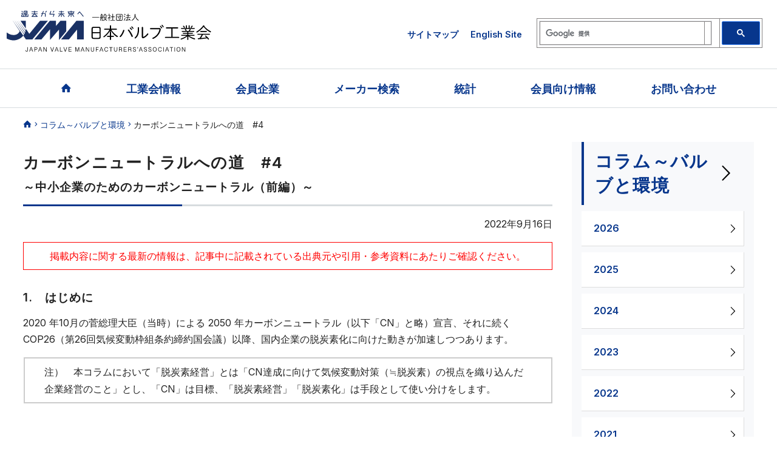

--- FILE ---
content_type: text/html; charset=UTF-8
request_url: https://j-valve.or.jp/env-info/12508/
body_size: 56517
content:
<!DOCTYPE html>
<html lang="en">
<head>
<meta http-equiv="Content-Type" content="text/html; charset=UTF-8" />
<meta name="viewport" content="width=device-width, initial-scale=1">
<meta http-equiv="Pragma" content="no-cache" />
<meta http-equiv="Cache-Control" content="no-store" />
<meta http-equiv="Cache-Control" content="no-cache" />
<meta http-equiv="Expires" content="-1" />
<meta name="format-detection" content="telephone=no">
<meta name="Description" content="Japan Valve Manufacturers' Association was established on March 21, 1954, with the participation of major domestic valve manufacturers for contributing to the expansion and advancement of the Japanese valve industry." />

<link href="https://fonts.googleapis.com/css2?family=Inter:wght@400;500;600&display=swap" rel="stylesheet">
<link href="https://j-valve.or.jp/cms/wp-content/themes/jvma/css/style.css" rel="stylesheet" type="text/css">
  <!-- commmon_css_js -->
<link href="https://j-valve.or.jp/cms/wp-content/themes/jvma/style.css" rel="stylesheet"/>
<!-- individual_css_js2 -->
<style type="text/css">
  blockquote {
    border: none;
  }
	table {
		border:#868484 solid 1px;
		margin:auto;
	}
	td,th {
		border:#868484 solid 1px;
		padding:3px;
		vertical-align:middle;
	}
  .textRed  {
    color: red;
    font-weight: bold;
  }
	.td.numcenter {
		text-align: center;
	}
.main p img {
margin:auto;
}
	</style>
	<style>img:is([sizes="auto" i], [sizes^="auto," i]) { contain-intrinsic-size: 3000px 1500px }</style>
	
		<!-- All in One SEO 4.8.7 - aioseo.com -->
		<title>カーボンニュートラルへの道 #4 - 一般社団法人日本バルブ工業会</title>
	<meta name="description" content="1. はじめに 2020 年10月の菅総理大臣（当時）による 2050 年カーボンニュートラル（以下「CN」と" />
	<meta name="robots" content="max-image-preview:large" />
	<meta name="author" content="intrax"/>
	<link rel="canonical" href="https://j-valve.or.jp/env-info/12508/" />
	<meta name="generator" content="All in One SEO (AIOSEO) 4.8.7" />
		<meta property="og:locale" content="ja_JP" />
		<meta property="og:site_name" content="一般社団法人日本バルブ工業会 - 日本バルブ工業会は国内のバルブメーカ、関連機器・機材メーカ、販売業者により構成されている一般社団法人です。" />
		<meta property="og:type" content="article" />
		<meta property="og:title" content="カーボンニュートラルへの道 #4 - 一般社団法人日本バルブ工業会" />
		<meta property="og:description" content="1. はじめに 2020 年10月の菅総理大臣（当時）による 2050 年カーボンニュートラル（以下「CN」と" />
		<meta property="og:url" content="https://j-valve.or.jp/env-info/12508/" />
		<meta property="article:published_time" content="2022-09-16T03:31:17+00:00" />
		<meta property="article:modified_time" content="2023-01-06T09:01:56+00:00" />
		<meta name="twitter:card" content="summary_large_image" />
		<meta name="twitter:title" content="カーボンニュートラルへの道 #4 - 一般社団法人日本バルブ工業会" />
		<meta name="twitter:description" content="1. はじめに 2020 年10月の菅総理大臣（当時）による 2050 年カーボンニュートラル（以下「CN」と" />
		<script type="application/ld+json" class="aioseo-schema">
			{"@context":"https:\/\/schema.org","@graph":[{"@type":"BlogPosting","@id":"https:\/\/j-valve.or.jp\/env-info\/12508\/#blogposting","name":"\u30ab\u30fc\u30dc\u30f3\u30cb\u30e5\u30fc\u30c8\u30e9\u30eb\u3078\u306e\u9053 #4 - \u4e00\u822c\u793e\u56e3\u6cd5\u4eba\u65e5\u672c\u30d0\u30eb\u30d6\u5de5\u696d\u4f1a","headline":"\u30ab\u30fc\u30dc\u30f3\u30cb\u30e5\u30fc\u30c8\u30e9\u30eb\u3078\u306e\u9053\u3000#4","author":{"@id":"https:\/\/j-valve.or.jp\/author\/intrax\/#author"},"publisher":{"@id":"https:\/\/j-valve.or.jp\/#organization"},"image":{"@type":"ImageObject","url":"https:\/\/j-valve.or.jp\/cms\/wp-content\/uploads\/2022\/09\/20220916-1-1.jpg","@id":"https:\/\/j-valve.or.jp\/env-info\/12508\/#articleImage"},"datePublished":"2022-09-16T12:31:17+09:00","dateModified":"2023-01-06T18:01:56+09:00","inLanguage":"ja","mainEntityOfPage":{"@id":"https:\/\/j-valve.or.jp\/env-info\/12508\/#webpage"},"isPartOf":{"@id":"https:\/\/j-valve.or.jp\/env-info\/12508\/#webpage"},"articleSection":"\u30b3\u30e9\u30e0\uff5e\u30d0\u30eb\u30d6\u3068\u74b0\u5883, \u5730\u7403\u6e29\u6696\u5316"},{"@type":"BreadcrumbList","@id":"https:\/\/j-valve.or.jp\/env-info\/12508\/#breadcrumblist","itemListElement":[{"@type":"ListItem","@id":"https:\/\/j-valve.or.jp#listItem","position":1,"name":"\u5bb6","item":"https:\/\/j-valve.or.jp","nextItem":{"@type":"ListItem","@id":"https:\/\/j-valve.or.jp\/category\/env-info\/#listItem","name":"\u30b3\u30e9\u30e0\uff5e\u30d0\u30eb\u30d6\u3068\u74b0\u5883"}},{"@type":"ListItem","@id":"https:\/\/j-valve.or.jp\/category\/env-info\/#listItem","position":2,"name":"\u30b3\u30e9\u30e0\uff5e\u30d0\u30eb\u30d6\u3068\u74b0\u5883","item":"https:\/\/j-valve.or.jp\/category\/env-info\/","nextItem":{"@type":"ListItem","@id":"https:\/\/j-valve.or.jp\/category\/env-info\/%e5%9c%b0%e7%90%83%e6%b8%a9%e6%9a%96%e5%8c%96\/#listItem","name":"\u5730\u7403\u6e29\u6696\u5316"},"previousItem":{"@type":"ListItem","@id":"https:\/\/j-valve.or.jp#listItem","name":"\u5bb6"}},{"@type":"ListItem","@id":"https:\/\/j-valve.or.jp\/category\/env-info\/%e5%9c%b0%e7%90%83%e6%b8%a9%e6%9a%96%e5%8c%96\/#listItem","position":3,"name":"\u5730\u7403\u6e29\u6696\u5316","item":"https:\/\/j-valve.or.jp\/category\/env-info\/%e5%9c%b0%e7%90%83%e6%b8%a9%e6%9a%96%e5%8c%96\/","nextItem":{"@type":"ListItem","@id":"https:\/\/j-valve.or.jp\/env-info\/12508\/#listItem","name":"\u30ab\u30fc\u30dc\u30f3\u30cb\u30e5\u30fc\u30c8\u30e9\u30eb\u3078\u306e\u9053\u3000#4"},"previousItem":{"@type":"ListItem","@id":"https:\/\/j-valve.or.jp\/category\/env-info\/#listItem","name":"\u30b3\u30e9\u30e0\uff5e\u30d0\u30eb\u30d6\u3068\u74b0\u5883"}},{"@type":"ListItem","@id":"https:\/\/j-valve.or.jp\/env-info\/12508\/#listItem","position":4,"name":"\u30ab\u30fc\u30dc\u30f3\u30cb\u30e5\u30fc\u30c8\u30e9\u30eb\u3078\u306e\u9053\u3000#4","previousItem":{"@type":"ListItem","@id":"https:\/\/j-valve.or.jp\/category\/env-info\/%e5%9c%b0%e7%90%83%e6%b8%a9%e6%9a%96%e5%8c%96\/#listItem","name":"\u5730\u7403\u6e29\u6696\u5316"}}]},{"@type":"Organization","@id":"https:\/\/j-valve.or.jp\/#organization","name":"\u4e00\u822c\u793e\u56e3\u6cd5\u4eba\u65e5\u672c\u30d0\u30eb\u30d6\u5de5\u696d\u4f1a","description":"\u65e5\u672c\u30d0\u30eb\u30d6\u5de5\u696d\u4f1a\u306f\u56fd\u5185\u306e\u30d0\u30eb\u30d6\u30e1\u30fc\u30ab\u3001\u95a2\u9023\u6a5f\u5668\u30fb\u6a5f\u6750\u30e1\u30fc\u30ab\u3001\u8ca9\u58f2\u696d\u8005\u306b\u3088\u308a\u69cb\u6210\u3055\u308c\u3066\u3044\u308b\u4e00\u822c\u793e\u56e3\u6cd5\u4eba\u3067\u3059\u3002","url":"https:\/\/j-valve.or.jp\/"},{"@type":"Person","@id":"https:\/\/j-valve.or.jp\/author\/intrax\/#author","url":"https:\/\/j-valve.or.jp\/author\/intrax\/","name":"intrax"},{"@type":"WebPage","@id":"https:\/\/j-valve.or.jp\/env-info\/12508\/#webpage","url":"https:\/\/j-valve.or.jp\/env-info\/12508\/","name":"\u30ab\u30fc\u30dc\u30f3\u30cb\u30e5\u30fc\u30c8\u30e9\u30eb\u3078\u306e\u9053 #4 - \u4e00\u822c\u793e\u56e3\u6cd5\u4eba\u65e5\u672c\u30d0\u30eb\u30d6\u5de5\u696d\u4f1a","description":"1. \u306f\u3058\u3081\u306b 2020 \u5e7410\u6708\u306e\u83c5\u7dcf\u7406\u5927\u81e3\uff08\u5f53\u6642\uff09\u306b\u3088\u308b 2050 \u5e74\u30ab\u30fc\u30dc\u30f3\u30cb\u30e5\u30fc\u30c8\u30e9\u30eb\uff08\u4ee5\u4e0b\u300cCN\u300d\u3068","inLanguage":"ja","isPartOf":{"@id":"https:\/\/j-valve.or.jp\/#website"},"breadcrumb":{"@id":"https:\/\/j-valve.or.jp\/env-info\/12508\/#breadcrumblist"},"author":{"@id":"https:\/\/j-valve.or.jp\/author\/intrax\/#author"},"creator":{"@id":"https:\/\/j-valve.or.jp\/author\/intrax\/#author"},"datePublished":"2022-09-16T12:31:17+09:00","dateModified":"2023-01-06T18:01:56+09:00"},{"@type":"WebSite","@id":"https:\/\/j-valve.or.jp\/#website","url":"https:\/\/j-valve.or.jp\/","name":"\u4e00\u822c\u793e\u56e3\u6cd5\u4eba\u65e5\u672c\u30d0\u30eb\u30d6\u5de5\u696d\u4f1a","description":"\u65e5\u672c\u30d0\u30eb\u30d6\u5de5\u696d\u4f1a\u306f\u56fd\u5185\u306e\u30d0\u30eb\u30d6\u30e1\u30fc\u30ab\u3001\u95a2\u9023\u6a5f\u5668\u30fb\u6a5f\u6750\u30e1\u30fc\u30ab\u3001\u8ca9\u58f2\u696d\u8005\u306b\u3088\u308a\u69cb\u6210\u3055\u308c\u3066\u3044\u308b\u4e00\u822c\u793e\u56e3\u6cd5\u4eba\u3067\u3059\u3002","inLanguage":"ja","publisher":{"@id":"https:\/\/j-valve.or.jp\/#organization"}}]}
		</script>
		<!-- All in One SEO -->

<link rel='dns-prefetch' href='//www.googletagmanager.com' />
<style id='classic-theme-styles-inline-css' type='text/css'>
/*! This file is auto-generated */
.wp-block-button__link{color:#fff;background-color:#32373c;border-radius:9999px;box-shadow:none;text-decoration:none;padding:calc(.667em + 2px) calc(1.333em + 2px);font-size:1.125em}.wp-block-file__button{background:#32373c;color:#fff;text-decoration:none}
</style>
<style id='global-styles-inline-css' type='text/css'>
:root{--wp--preset--aspect-ratio--square: 1;--wp--preset--aspect-ratio--4-3: 4/3;--wp--preset--aspect-ratio--3-4: 3/4;--wp--preset--aspect-ratio--3-2: 3/2;--wp--preset--aspect-ratio--2-3: 2/3;--wp--preset--aspect-ratio--16-9: 16/9;--wp--preset--aspect-ratio--9-16: 9/16;--wp--preset--color--black: #000000;--wp--preset--color--cyan-bluish-gray: #abb8c3;--wp--preset--color--white: #ffffff;--wp--preset--color--pale-pink: #f78da7;--wp--preset--color--vivid-red: #cf2e2e;--wp--preset--color--luminous-vivid-orange: #ff6900;--wp--preset--color--luminous-vivid-amber: #fcb900;--wp--preset--color--light-green-cyan: #7bdcb5;--wp--preset--color--vivid-green-cyan: #00d084;--wp--preset--color--pale-cyan-blue: #8ed1fc;--wp--preset--color--vivid-cyan-blue: #0693e3;--wp--preset--color--vivid-purple: #9b51e0;--wp--preset--gradient--vivid-cyan-blue-to-vivid-purple: linear-gradient(135deg,rgba(6,147,227,1) 0%,rgb(155,81,224) 100%);--wp--preset--gradient--light-green-cyan-to-vivid-green-cyan: linear-gradient(135deg,rgb(122,220,180) 0%,rgb(0,208,130) 100%);--wp--preset--gradient--luminous-vivid-amber-to-luminous-vivid-orange: linear-gradient(135deg,rgba(252,185,0,1) 0%,rgba(255,105,0,1) 100%);--wp--preset--gradient--luminous-vivid-orange-to-vivid-red: linear-gradient(135deg,rgba(255,105,0,1) 0%,rgb(207,46,46) 100%);--wp--preset--gradient--very-light-gray-to-cyan-bluish-gray: linear-gradient(135deg,rgb(238,238,238) 0%,rgb(169,184,195) 100%);--wp--preset--gradient--cool-to-warm-spectrum: linear-gradient(135deg,rgb(74,234,220) 0%,rgb(151,120,209) 20%,rgb(207,42,186) 40%,rgb(238,44,130) 60%,rgb(251,105,98) 80%,rgb(254,248,76) 100%);--wp--preset--gradient--blush-light-purple: linear-gradient(135deg,rgb(255,206,236) 0%,rgb(152,150,240) 100%);--wp--preset--gradient--blush-bordeaux: linear-gradient(135deg,rgb(254,205,165) 0%,rgb(254,45,45) 50%,rgb(107,0,62) 100%);--wp--preset--gradient--luminous-dusk: linear-gradient(135deg,rgb(255,203,112) 0%,rgb(199,81,192) 50%,rgb(65,88,208) 100%);--wp--preset--gradient--pale-ocean: linear-gradient(135deg,rgb(255,245,203) 0%,rgb(182,227,212) 50%,rgb(51,167,181) 100%);--wp--preset--gradient--electric-grass: linear-gradient(135deg,rgb(202,248,128) 0%,rgb(113,206,126) 100%);--wp--preset--gradient--midnight: linear-gradient(135deg,rgb(2,3,129) 0%,rgb(40,116,252) 100%);--wp--preset--font-size--small: 13px;--wp--preset--font-size--medium: 20px;--wp--preset--font-size--large: 36px;--wp--preset--font-size--x-large: 42px;--wp--preset--spacing--20: 0.44rem;--wp--preset--spacing--30: 0.67rem;--wp--preset--spacing--40: 1rem;--wp--preset--spacing--50: 1.5rem;--wp--preset--spacing--60: 2.25rem;--wp--preset--spacing--70: 3.38rem;--wp--preset--spacing--80: 5.06rem;--wp--preset--shadow--natural: 6px 6px 9px rgba(0, 0, 0, 0.2);--wp--preset--shadow--deep: 12px 12px 50px rgba(0, 0, 0, 0.4);--wp--preset--shadow--sharp: 6px 6px 0px rgba(0, 0, 0, 0.2);--wp--preset--shadow--outlined: 6px 6px 0px -3px rgba(255, 255, 255, 1), 6px 6px rgba(0, 0, 0, 1);--wp--preset--shadow--crisp: 6px 6px 0px rgba(0, 0, 0, 1);}:where(.is-layout-flex){gap: 0.5em;}:where(.is-layout-grid){gap: 0.5em;}body .is-layout-flex{display: flex;}.is-layout-flex{flex-wrap: wrap;align-items: center;}.is-layout-flex > :is(*, div){margin: 0;}body .is-layout-grid{display: grid;}.is-layout-grid > :is(*, div){margin: 0;}:where(.wp-block-columns.is-layout-flex){gap: 2em;}:where(.wp-block-columns.is-layout-grid){gap: 2em;}:where(.wp-block-post-template.is-layout-flex){gap: 1.25em;}:where(.wp-block-post-template.is-layout-grid){gap: 1.25em;}.has-black-color{color: var(--wp--preset--color--black) !important;}.has-cyan-bluish-gray-color{color: var(--wp--preset--color--cyan-bluish-gray) !important;}.has-white-color{color: var(--wp--preset--color--white) !important;}.has-pale-pink-color{color: var(--wp--preset--color--pale-pink) !important;}.has-vivid-red-color{color: var(--wp--preset--color--vivid-red) !important;}.has-luminous-vivid-orange-color{color: var(--wp--preset--color--luminous-vivid-orange) !important;}.has-luminous-vivid-amber-color{color: var(--wp--preset--color--luminous-vivid-amber) !important;}.has-light-green-cyan-color{color: var(--wp--preset--color--light-green-cyan) !important;}.has-vivid-green-cyan-color{color: var(--wp--preset--color--vivid-green-cyan) !important;}.has-pale-cyan-blue-color{color: var(--wp--preset--color--pale-cyan-blue) !important;}.has-vivid-cyan-blue-color{color: var(--wp--preset--color--vivid-cyan-blue) !important;}.has-vivid-purple-color{color: var(--wp--preset--color--vivid-purple) !important;}.has-black-background-color{background-color: var(--wp--preset--color--black) !important;}.has-cyan-bluish-gray-background-color{background-color: var(--wp--preset--color--cyan-bluish-gray) !important;}.has-white-background-color{background-color: var(--wp--preset--color--white) !important;}.has-pale-pink-background-color{background-color: var(--wp--preset--color--pale-pink) !important;}.has-vivid-red-background-color{background-color: var(--wp--preset--color--vivid-red) !important;}.has-luminous-vivid-orange-background-color{background-color: var(--wp--preset--color--luminous-vivid-orange) !important;}.has-luminous-vivid-amber-background-color{background-color: var(--wp--preset--color--luminous-vivid-amber) !important;}.has-light-green-cyan-background-color{background-color: var(--wp--preset--color--light-green-cyan) !important;}.has-vivid-green-cyan-background-color{background-color: var(--wp--preset--color--vivid-green-cyan) !important;}.has-pale-cyan-blue-background-color{background-color: var(--wp--preset--color--pale-cyan-blue) !important;}.has-vivid-cyan-blue-background-color{background-color: var(--wp--preset--color--vivid-cyan-blue) !important;}.has-vivid-purple-background-color{background-color: var(--wp--preset--color--vivid-purple) !important;}.has-black-border-color{border-color: var(--wp--preset--color--black) !important;}.has-cyan-bluish-gray-border-color{border-color: var(--wp--preset--color--cyan-bluish-gray) !important;}.has-white-border-color{border-color: var(--wp--preset--color--white) !important;}.has-pale-pink-border-color{border-color: var(--wp--preset--color--pale-pink) !important;}.has-vivid-red-border-color{border-color: var(--wp--preset--color--vivid-red) !important;}.has-luminous-vivid-orange-border-color{border-color: var(--wp--preset--color--luminous-vivid-orange) !important;}.has-luminous-vivid-amber-border-color{border-color: var(--wp--preset--color--luminous-vivid-amber) !important;}.has-light-green-cyan-border-color{border-color: var(--wp--preset--color--light-green-cyan) !important;}.has-vivid-green-cyan-border-color{border-color: var(--wp--preset--color--vivid-green-cyan) !important;}.has-pale-cyan-blue-border-color{border-color: var(--wp--preset--color--pale-cyan-blue) !important;}.has-vivid-cyan-blue-border-color{border-color: var(--wp--preset--color--vivid-cyan-blue) !important;}.has-vivid-purple-border-color{border-color: var(--wp--preset--color--vivid-purple) !important;}.has-vivid-cyan-blue-to-vivid-purple-gradient-background{background: var(--wp--preset--gradient--vivid-cyan-blue-to-vivid-purple) !important;}.has-light-green-cyan-to-vivid-green-cyan-gradient-background{background: var(--wp--preset--gradient--light-green-cyan-to-vivid-green-cyan) !important;}.has-luminous-vivid-amber-to-luminous-vivid-orange-gradient-background{background: var(--wp--preset--gradient--luminous-vivid-amber-to-luminous-vivid-orange) !important;}.has-luminous-vivid-orange-to-vivid-red-gradient-background{background: var(--wp--preset--gradient--luminous-vivid-orange-to-vivid-red) !important;}.has-very-light-gray-to-cyan-bluish-gray-gradient-background{background: var(--wp--preset--gradient--very-light-gray-to-cyan-bluish-gray) !important;}.has-cool-to-warm-spectrum-gradient-background{background: var(--wp--preset--gradient--cool-to-warm-spectrum) !important;}.has-blush-light-purple-gradient-background{background: var(--wp--preset--gradient--blush-light-purple) !important;}.has-blush-bordeaux-gradient-background{background: var(--wp--preset--gradient--blush-bordeaux) !important;}.has-luminous-dusk-gradient-background{background: var(--wp--preset--gradient--luminous-dusk) !important;}.has-pale-ocean-gradient-background{background: var(--wp--preset--gradient--pale-ocean) !important;}.has-electric-grass-gradient-background{background: var(--wp--preset--gradient--electric-grass) !important;}.has-midnight-gradient-background{background: var(--wp--preset--gradient--midnight) !important;}.has-small-font-size{font-size: var(--wp--preset--font-size--small) !important;}.has-medium-font-size{font-size: var(--wp--preset--font-size--medium) !important;}.has-large-font-size{font-size: var(--wp--preset--font-size--large) !important;}.has-x-large-font-size{font-size: var(--wp--preset--font-size--x-large) !important;}
:where(.wp-block-post-template.is-layout-flex){gap: 1.25em;}:where(.wp-block-post-template.is-layout-grid){gap: 1.25em;}
:where(.wp-block-columns.is-layout-flex){gap: 2em;}:where(.wp-block-columns.is-layout-grid){gap: 2em;}
:root :where(.wp-block-pullquote){font-size: 1.5em;line-height: 1.6;}
</style>
<meta name="cdp-version" content="1.5.0" /><meta name="generator" content="Site Kit by Google 1.170.0" /><link rel="icon" href="https://j-valve.or.jp/cms/wp-content/uploads/2022/05/cropped-logo-32x32.png" sizes="32x32" />
<link rel="icon" href="https://j-valve.or.jp/cms/wp-content/uploads/2022/05/cropped-logo-192x192.png" sizes="192x192" />
<link rel="apple-touch-icon" href="https://j-valve.or.jp/cms/wp-content/uploads/2022/05/cropped-logo-180x180.png" />
<meta name="msapplication-TileImage" content="https://j-valve.or.jp/cms/wp-content/uploads/2022/05/cropped-logo-270x270.png" />
		<style type="text/css" id="wp-custom-css">
			.main input.linkbtn  {
  display: inline-block;
  padding: .4em 1em;
  color: #fff;
  background: #07368C;
  text-decoration: none;
  border-radius: 5px;
}
.mordal img {
    max-width: 100%;
    max-height: 100%;
    width: auto;
    height: auto;
}
.env-info_list h3 {
	color:black;
}

.seminar-info .member::before {
   content: "会員限定";
   margin-right: 5px;
   color: #fff;
   background: red;
   padding: 1px 3px;
   font-size:12px;
	line-height:1.3;
}
.seminar-info .user::before {
   content: "ユーザー様対象";
   margin-right: 5px;
   color: red;
   border:1px solid green;
   padding: 1px 3px;
   font-size:12px;
	line-height:1.3
}
#blog_area ul {
  font-size: 1rem;
}
.textRed {
	color:red;
}
.text_cel_bold {
  font-weight: bold;
}

.border_type3 {
  padding-bottom: 10px;
  margin-bottom: 20px;
  border-bottom: 1px solid #d7dcdf;
}
.short_title {
  font-size: 1.2rem;
  font-weight: bold;
}
.deco_gold::before{
	top:6px;
}
.deco_silver::before{
	top:6px;
}
.deco_bronze::before{
	top:6px;
}
#env-info .main .envinfo_attention{
	text-align:center;
}
.announcement dl.default {
    margin: 10px 0;
    border-radius: 10px;
    padding: 16px;
    border: 4px solid #B4CDFC;
}
.qabox {
	font-weight:bold;
	text-align:center;
}
.pagenation_list
{
	text-align:center;
}
.YouTube {
    padding: 16px;
    max-width: 1000px;
    margin: 0 auto;
    aspect-ratio: 16/9;
}
.main .tlist {
	display: flex;
}

#valve-page1 {
	display:flex;
}
#valve-page1 ul{
	display:flex;
	flex-wrap: wrap;
	margin:auto;
}
#valve-page1 li img{
	margin:10px;
	border:1px black solid;
	border-radius:10px;
}
#valve-page1-1 ul{
	display:flex;
	flex-wrap: wrap;
	margin:auto;
}
#valve-page1-1 li {
	margin:3px;
	border-radius:10px;
	max-width:24%;
	text-align: left;
	line-height: 1.5;
}
#valve-page1-1 li p{
	margin:3px;
	text-align:left;
	font-size:90%;
		line-height: 1.5;
}
#valve-page1-1 li img{
	border:1px #ccc solid;
	border-radius:10px;
}
#valve-page1 li p.center{
text-align:center;
}
#valve-page1-1 li p.center{
text-align:center;
}
	.youtube-wrapper {
    width: 209px;
    height: 118px;
	border:1px #ccc solid;
	border-radius:10px;
	}
.bstyle {
  box-sizing: border-box;
  margin: 5px auto;
  padding: 0;
}
@media screen and (max-width: 782px) {
	#valve-page1 {
		display:block;
	}
	#valve-page1 ul{
		display:block;
		margin:auto;
	}
	#valve-page1 li {
		margin:auto;
			line-height: 1.5;

	}
	#valve-page1 li p{
		text-align:center;
	}
	#valve-page1 li img{
		margin:auto;
		border:1px black solid;
		border-radius:10px;
	}
	#valve-page1-1 ul{
		display:block;
		margin:auto;
	}
	#valve-page1-1 li {
		margin:10px auto;
		width:100%;
		max-width:100%;
		overflow: auto;
			line-height: 1.5;

	}
	#valve-page1-1 li p{
		margin:3px;
		text-align:left;
			line-height: 1.5;

	}	
	#valve-page1-1 li img{
		float:left;
		padding:0px;
		margin-right:3px;
		max-width:50%;
			border:1px #ccc solid;
	border-radius:10px;
	}
	

#valve-page1- ul{
		display:block;
		margin:auto;
	}
	#valve-page1- li {
		margin:10px auto;
		width:100%;
		max-width:100%;
		overflow: auto;
			line-height: 1.5;
		display:flex;

	}
	#valve-page1- li p{
		margin:3px;
		text-align:left;
			line-height: 1.5;
		float:left;
		width:30%;
	}
	.youtube-wrapper {
    width: 205px;
    height: 122px;
	}
.youtube-wrapper iframe {
    width: 560px;
    height: 315px;
    transform: scale(0.37);
    transform-origin: top left;
    position: absolute;
    top: 0;
    left: 0;
}
	
}
#env-news .main .envnews_attention {
  margin: 1em 0 2em;
  border: 1px solid #000;
  color: #000;
  padding: .5em 1em;
  text-align: left;
}
#env-news p.news-comment{
margin:0px;
	text-indent:3em;
	font-size:90%;
}
#env-news h4 {
	margin-left:2em;
}

#env-news .news-sm {
	font-size:85%;
	font-weight: normal;
}		</style>
		</head>
<body id="env-info">

<div id="wrapper" class="wrapper">
<header>
  <div id="div1" style="display: none;">
    <div class="sp_google_search">
      <div><!-- search -->
        <div class="google_search" id=""> 
          <script>
  (function() {
    var cx = '007478792866043022358:4al0jrgx0zu';
    var gcse = document.createElement('script');
    gcse.type = 'text/javascript';
    gcse.async = true;
    gcse.src = 'https://cse.google.com/cse.js?cx=' + cx;
    var s = document.getElementsByTagName('script')[0];
    s.parentNode.insertBefore(gcse, s);
  })();
</script>
			<!-- Google tag (gtag.js) -->
<script async src="https://www.googletagmanager.com/gtag/js?id=G-RZS3TVVR6Q"></script>
<script>
  window.dataLayer = window.dataLayer || [];
  function gtag(){dataLayer.push(arguments);}
  gtag('js', new Date());

  gtag('config', 'G-RZS3TVVR6Q');
</script>
          <gcse:search></gcse:search>
        </div>
        <!-- /search --></div>
    </div>
  </div>
  <!-- navToggle -->
  <div id="searchbtn" class="searchbtn">
    <button onclick="Click_Sub()"><span class="icon-magnifying-glass"></span></button>
  </div>
  <!-- /navToggle --> 
  <!-- スマホ用メニュー --> 
  
  <!-- /スマホ用メニュー -->
  <div class="header_container container">
    <div class="logo"><a href="/"><img src="https://j-valve.or.jp/cms/wp-content/themes/jvma/img/logo.svg" alt="一般社団法人 日本バルブ工業会 JAPAN VALVE MANUFACTURERS'ASSOCIATION"/></a></div>
    <div class="link_area">
      <aside>
        <ul>
          <li><a href="/sitemap/">サイトマップ</a></li>
          <li><a href="/en/">English Site</a></li>
        </ul>
      </aside>
      <!-- search -->
      <div class="google_search" id="gsc"> 
        <script>
  (function() {
    var cx = '007478792866043022358:4al0jrgx0zu';
    var gcse = document.createElement('script');
    gcse.type = 'text/javascript';
    gcse.async = true;
    gcse.src = 'https://cse.google.com/cse.js?cx=' + cx;
    var s = document.getElementsByTagName('script')[0];
    s.parentNode.insertBefore(gcse, s);
  })();
</script>
        <gcse:search></gcse:search>
      </div>
      <!-- /search --></div>
  </div>
  <!-- PC用ナビゲーション -->
<nav class="head_pcnav">
<ul>
  <li><a href="/"><span class="icon-home"></span></a></li>
  <li class="has-child"><a href="/aboutus/outline/">工業会情報</a><!--has-child-->
    <ul>
      <li><a href="/aboutus/outline/">工業会概要</a></li>
      <li><a href="/aboutus/chairman/">会長挨拶</a></li>
      <li><a href="/aboutus/article/">定款</a></li>
      <li><a href="/aboutus/financial/">事業報告・計画/財務資料</a></li>
      <li><a href="/aboutus/project/">中期活動計画V80</a></li>
      <li><a href="/aboutus/compliance/">競争法コンプライアンス規程</a></li>
      <li><a href="/aboutus/charter/">企業行動憲章</a></li>
      <li><a href="/aboutus/map/">事務所へのアクセス</a></li>
      <li><a href="/aboutus/joinus/">入会案内</a></li>
    </ul>
    <!--/has-child--> 
  </li>
  <li class="has-child"><a href="/directory/regular/">会員企業</a><!--has-child--> 
    <ul>
      <li><a href="/directory/regular/">正会員企業</a></li>
      <li><a href="/directory/support/">賛助会員企業</a></li>
      <li><a href="/directory/trademark/">会員企業商標一覧</a></li>

    </ul><!--/has-child-->
    </li>
  <li class="has-child"><a href="/makers/spec/">メーカー検索</a>
    <ul>
      <li><a href="/makers/usage/">用途から探す</a></li>
      <li><a href="/makers/type/">弁種から探す</a></li>
      <li><a href="/makers/seacrhlist/">全社一覧</a></li>
    </ul><!--/has-child-->
    </li>
  <li class="has-child"><a href="/stats/current/">統計</a>
    <ul>
      <li><a href="/stats/current/">バルブ産業の現況</a></li>
      <li><a href="/stats/report/">統計速報</a></li>
      <li><a href="/publish/gaikyo/">バルブ工業概況調査報告書</a></li>
    </ul>
  </li>
  <li><a href="/members/">会員向け情報</a></li>
  <li><a href="/inquiry/">お問い合わせ</a></li>
</ul>
</nav>
<!-- /PC用ナビゲーション --></header>
<main><!--パンくず-->
<aside class="breadcrumb"><ul><li><a href="/"><span class="icon-home"></span></a></li><li><a href="/env-info/">コラム～バルブと環境</a></li><li>カーボンニュートラルへの道　#4</li></ul></aside>
<!--/パンくず--> 
<!--コンテナー-->
<div class="container2"> 
<!--サイドバーあり-->
<section class="contents_wrapper">
<!--コンテンツ-->
<div class="main"><div class="titlearea"><h1>カーボンニュートラルへの道　#4</h1><h2>～中小企業のためのカーボンニュートラル（前編）～</h2></div>
<!--お知らせ詳細-->
<aside class="blog_area" id="blog_area">
<p class="date">2022年9月16日</p>
 <!--注釈--><div class="envinfo_attention">掲載内容に関する最新の情報は、記事中に記載されている出典元や引用・参考資料にあたりご確認ください。</div><!--/注釈-->
<h3>1.　はじめに</h3>
<p>2020 年10月の菅総理大臣（当時）による 2050 年カーボンニュートラル（以下「CN」と略）宣言、それに続くCOP26（第26回気候変動枠組条約締約国会議）以降、国内企業の脱炭素化に向けた動きが加速しつつあります。</p>
<table border="1" cellspacing="0" cellpadding="0">
<tbody>
<tr>
<td valign="top">注）　本コラムにおいて「脱炭素経営」とは「CN達成に向けて気候変動対策（≒脱炭素）の視点を織り込んだ企業経営のこと」とし、「CN」は目標、「脱炭素経営」「脱炭素化」は手段として使い分けをします。</td>
</tr>
</tbody>
</table>
<p>&nbsp;</p>
<p>このように脱炭素経営に向けて、主に大企業を中心とした活動が活発化する状況において、中小企業の多くでは、「CNや脱炭素経営」が自社の経営に何らかの影響が与えるかも知れないと感じるものの、財政基盤が必ずしも盤石でないことに加えて、情報面、知識面や人材面での制約があり、初期コストの高い対策が取りにくい、そもそもどのような取組みを行えばよいのかわからないといった問題があり、具体的な方策を検討するまでには至っていない、というのが実情ではないでしょうか。</p>
<p>しかしながら、中小企業にとっても脱炭素経営は決して他人事ではなく、大企業の活動に否応なく巻き込まれていくと予想されるため、一早く対応することが競争力を高めることになると言われ始めています。</p>
<p>今回は、（1）なぜ 中小企業がCNに向けた脱炭素経営に取組む必要があるのか、（2）脱炭素経営に取組むメリット、（3）中小企業における脱炭素経営はどう進めるべきか、（4）中小企業における脱炭素経営の事例紹介、（5）中小企業の脱炭素経営支援制度・優遇税制、（6）脱炭素経営に対する相談窓口などを、環境省や経済産業省、中小企業基盤整備機構など公的・準公的機関の資料や情報をもとに、2回に分けて、中小企業における脱炭素経営について説明をしていきたいと思います。</p>
<p>今回は前編として（1）～（3）について解説します。次回は後編として（4）～（6）を紹介する予定です。</p>
<h3>2.　なぜ中小企業がCNに向けた脱炭素経営に取組む必要があるのか</h3>
<p>パリ協定ではCNが達成ができなかった場合でも罰則はありませんが、国としての国際的な公約であり、日本国政府としては、CN未達による信用失墜を避けるために、種々の施策の実施や支援制度などの準備を行ってきています。</p>
<p>その中の「地球温暖化対策推進法」において、「温室効果ガスを一定以上排出する大規模事業者に対して、自らの排出量の算定と国への報告を義務づけ、報告された情報を国が公表しする制度」があります。</p>
<p>また、東証プライム市場の上場企業は、2021年のコーポレートガバナンス・コード改訂により、ますます企業の気候変動の取り組みや情報開示の必要性が高まっており、「Scope 1（事業者自らによる燃料の燃焼による温室効果ガスの直接排出等）」と「Scope 2（他社から供給された電気、熱・蒸気の使用に伴う間接排出）」にとどまらず、「Scope 3（Scope1及びScope2以外に自社の事業活動によって、サプライチェーンの上流及び下流での間接的な排出）」の排出量の算定や公表についての対応が求められています。また、国際的な基準でも、このScope 3を含めたサプライチェーン排出量の把握と削減が求められてきています。</p>
<p>このような「サプライチェーン全体での脱炭素化の動き」が加速し、グローバル企業がサプライチェーン排出量の目標設定を行うことにより、サプライヤーも巻き込まれるため、中小企業でも取組が必要であり、いち早く対応することが競争力を高めることになると言えます（図1）。</p>
<p style="text-align: center;" align="center"><img fetchpriority="high" decoding="async" class="aligncenter" src="https://j-valve.or.jp/cms/wp-content/uploads/2022/09/20220916-1-1.jpg" alt="テキスト  自動的に生成された説明" width="412" height="303" /> <br />
図1　中小企業におけるCN取組の必要性（出典：<a href="https://www.meti.go.jp/policy/energy_environment/global_warming/SME/network/03.pdf" target="_blank" rel="noopener">環境省の資料</a>を筆者がアレンジ）</p>
<p>実際に、大企業からサプライヤーや取引先に対する要求例も出始めています。表1に具体例を示します。</p>
<p align="center">表1 グローバル企業からサプライヤーへの要求例（出典：<a href="https://www.meti.go.jp/policy/energy_environment/global_warming/SME/network/03.pdf" target="_blank" rel="noopener">環境省</a>）</p>
<table border="1" cellspacing="0" cellpadding="0">
<tbody>
<tr>
<td valign="top">
<ul>
<li>【トヨタ自動車】　数百社の仕入先に対し、2021年のCO2削減目標として前年比3%を要請。</li>
<li>【Apple】　サプライヤーに対して、再エネ由来の電力を使用することを要請。要請に応えられない場合は取引を終了する可能性があることを示唆。</li>
<li>【イオン】　モール館内の警備・清掃に関わる従業員、モール運営に携わるサプライヤー、出店しているすべての専門店に対して、環境教育を実施するとともに、排出削減につながる行動を要請。</li>
</ul>
</td>
</tr>
</tbody>
</table>
<p>&nbsp;</p>
<h3>3.　中小企業が脱炭素経営に取組む5つのメリット</h3>
<table border="1" cellspacing="0" cellpadding="0">
<tbody>
<tr>
<td valign="top">以下、「<a href="https://www.env.go.jp/earth/SMEs_handbook.pdf" target="_blank" rel="noopener">中小規模事業者のための脱炭素経営ハンドブック</a>」（環境省、2022/6/23更新）及び「<a href="https://www.meti.go.jp/policy/energy_environment/global_warming/SME/network/03.pdf" target="_blank" rel="noopener">中小企業のカーボンニュートラル実現に向けた取組</a>」（環境省、2022/7/29）を主な資料として説明します。</td>
</tr>
</tbody>
</table>
<p>&nbsp;</p>
<p>脱炭素経営への取組みは、「無理やり、仕方なく引きずり込まれる」といったネガティブな考えをするより、逆転の発想で、「この活動を自社の優位に結び付けよう」というアクティブな考えに切り替える必要があります。 <br />
環境省は脱炭素経営に取組むことによる5つのメリットを次のように示しています。</p>
<table border="1" cellspacing="0" cellpadding="0">
<tbody>
<tr>
<td>
<ul>
<li>優位性の構築（自社の競争力を強化し、売上・受注を拡大）</li>
<li>光熱費・燃料費の低減</li>
<li>知名度や認知度の向上</li>
<li>脱炭素の要請に対応することによる、社員のモチベーション向上や人材獲得力の強化</li>
<li>新たな機会の創出に向けた資金調達において有利に働く</li>
</ul>
</td>
</tr>
</tbody>
</table>
<p>&nbsp;</p>
<h4>（1）優位性の構築（自社の競争力を強化し、売上・受注を拡大）</h4>
<p>企業が取引先を選ぶ基準に、過去には品質、コスト、納期などがありましたが、現在はこれに環境、CO2排出量削減が加わる例が増えており、特にCO2排出量削減が重要な因子となってきています（図2）。</p>
<p style="text-align: center;" align="center"><img decoding="async" class="aligncenter" src="https://j-valve.or.jp/cms/wp-content/uploads/2022/09/20220916-1-2.jpg" width="348" height="217" border="0" /> <br />
図2　脱炭素経営による自社製品の訴求力の向上（イメージ）（出典：<a href="https://www.env.go.jp/earth/SMEs_handbook.pdf" target="_blank" rel="noopener">環境省</a>）</p>
<p>図2中のSBT（Science Based Targets）とは、パリ協定（世界の気温上昇を産業革命前より2℃を十分に下回る水準に抑え、また1.5℃に抑えることを目指すもの）が求める水準と整合した、5年～15年先を目標年として企業が設定する、温室効果ガス排出削減目標のことで、認定制度があります。</p>
<h4>（2）光熱費・燃料費の低減</h4>
<p>エネルギーを多く消費する非効率なプロセスや設備の更新を進めていく必要があり、それに伴う光熱費・燃料費の低減がメリットになります。</p>
<h4>（3）知名度や認知度の向上</h4>
<p>省エネに取り組み、大幅な温室効果ガス排出量削減を達成した企業や、再エネ導入を先駆的に進めた企業は、メディアへの掲載や国・自治体からの表彰対象となることを通じて、自社の知名度・認知度が向上します。</p>
<h4>（4）脱炭素の要請に対応することによる、社員のモチベーション向上や人材獲得力の強化</h4>
<p>社員のモチベーション向上だけでなく、有望な人材獲得にも効果が期待されます。</p>
<h4>（5）新たな機会の創出に向けた資金調達において有利に働く</h4>
<p>金融機関から脱炭素化に向けた圧力が高まりつつある反面、融資先の選定基準に地球温暖化への取組状況を加味し、脱炭素経営を進める企業への融資条件を優遇する取組例があります。</p>
<h3>4.　中小企業における脱炭素経営に向けた削減計画の策定</h3>
<h4>4-1.　脱炭素経営に向けた基本的な考え方</h4>
<p>基本的な考え方は企業の規模に関係なく共通です。 <br />
（1）可能な限り、エネルギー消費量を削減する（省エネを進める）。 <br />
例）高効率の照明・空調・熱源機器の利用等 <br />
（2）エネルギーの低炭素化を進める <br />
例）太陽光・風力・バイオマス等の再エネ発電設備の利用、CCS（二酸化炭素回収・貯留）付き火力発電の利用、太陽熱温水器・バイオマスボイラーの利用等 <br />
（3）電化を促進する（熱より電力の方が低炭素化しやすいため） <br />
例）電気自動車の利用、暖房・給湯のヒートポンプ利用等</p>
<h4>4-2.　脱炭素化に向けた計画策定の検討手順</h4>
<p>【STEP 0】</p>
<p>計画策定の前に、自社の事業活動によって排出されるScope 1及びScope 2排出量を計算してみましょう。 <br />
計算の方法は「<a href="https://ghg-santeikohyo.env.go.jp/calc">温室効果ガス排出量 算定・報告・公表制度/計算方法・排出係数一覧</a>」（環境省）を参照ください。 <br />
温室効果ガス排出量の大幅削減を進めるためには、運用改善等の省エネ対策のみではむずかしく、生産設備も含め、化石燃料消費の抜本的な見直しが必要になる場合が少なくありません（図3）。</p>
<p style="text-align: center;" align="center"><img decoding="async" class="aligncenter" src="https://j-valve.or.jp/cms/wp-content/uploads/2022/09/20220916-1-3.png" width="327" height="187" border="0" /> <br />
図3　脱炭素化に向けた計画策定フロー（出典：<a href="https://www.env.go.jp/earth/SMEs_handbook.pdf" target="_blank" rel="noopener">環境省</a>）</p>
<p>【STEP 1】長期的なエネルギー転換の方針検討</p>
<p>化石燃料消費に伴う温室効果ガス排出量を省エネルギー対策のみで大幅に削減することは困難であり、エネルギーの種類を温室効果ガスがゼロもしくは小さいものに転換していくことが必要になります。 <br />
将来の技術開発動向も見据えつつ、主要設備についてエネルギー転換の長期的方針を検討することが重要です。 <br />
しかし、資金的な課題もありますので、長期を見据えた段階的な設備導入計画が重要になります（図4）。</p>
<p style="text-align: center;" align="center"><img loading="lazy" decoding="async" class="aligncenter" src="https://j-valve.or.jp/cms/wp-content/uploads/2022/09/20220916-1-4.png" width="548" height="314" border="0" /> <br />
図4　燃料転換検討例（出典：<a href="https://www.env.go.jp/earth/SMEs_handbook.pdf" target="_blank" rel="noopener">環境省</a>）</p>
<p>【STEP 2】短中期的な省エネ対策の洗い出し</p>
<p>STEP 1の長期計画を前提に、現状設備の稼働最適化、エネルギーロスの削減検討を行います（図5）。</p>
<p style="text-align: center;" align="center"><img loading="lazy" decoding="async" class="aligncenter" src="https://j-valve.or.jp/cms/wp-content/uploads/2022/09/20220916-1-5.png" width="472" height="466" border="0" /> <br />
図5　大規模設備投資を行うことなく中短期的にできる省エネの検討例（出典：<a href="https://www.env.go.jp/earth/SMEs_handbook.pdf" target="_blank" rel="noopener">環境省</a>）</p>
<p>【STEP 3】再生可能エネルギー電気の調達手段の検討</p>
<p>再生可能エネルギー電気は、CO2 ゼロの代表的・汎用的なエネルギーです（図6）。STEP 1における電化の検討と合わせて大きな脱炭素化が行える可能性があります。</p>
<p style="text-align: center;" align="center"><img loading="lazy" decoding="async" class="aligncenter" src="https://j-valve.or.jp/cms/wp-content/uploads/2022/09/20220916-1-6.png" width="529" height="504" border="0" /> <br />
図6　再生可能エネルギーを調達する手段（出典：<a href="https://www.env.go.jp/earth/SMEs_handbook.pdf" target="_blank" rel="noopener">環境省</a>）</p>
<p>【STEP 4】削減対策の精査と計画へのとりまとめ</p>
<p>STEP 1～STEP 3の検討結果をとりまとめ、洗い出した削減対策について、次の（1）～（3）を定量的に整理します。</p>
<ul>
<li>想定される温室効果ガス削減量（t-Co2/年）</li>
<li>想定される投資金額（円）</li>
<li>想定される光熱費、燃料費の増減額（円/年）</li>
</ul>
<p>可能な範囲で各削減対策の実施時期を決めた上で、「おおよその企業全体のロードマップとして削減計画に整理する」とともに、「削減対策を行うことによる効果・影響」として年度ごとの</p>
<p>・温室効果ガス排出削減量（実施した各削減対策による（1）の総和） <br />
・キャッシュフローへの影響（実施した各削減対策による（2）（3）の総和） <br />
を見積もってみます。</p>
<p>この結果より、次のことが明らかになります。</p>
<p>a）【洗い出した削減対策によって目標達成は可能か】 <br />
b）【温室効果ガス排出削減に係る追加的な費用支出を許容できるか】 <br />
・補助金の活用による負担軽減 <br />
・設備投資による税負担の軽減 <br />
c）【削減対策の実現に向けた詳細検討をどのように進めるか】 <br />
※補助金制度、税制優遇、相談窓口などについては、次回に解説したいと思います。</p>
<h3>5.　まとめ</h3>
<p>（1）CNに向けた脱炭素経営の動きが大企業を中心に活発化しているが、多くの中小企業においては、自社の経営に何らかの影響があるかも知れないと感じる反面、財政面、情報面、知識面や人材面での制約があり、初期コストの高い対策が取りにくく、どのような取組みを行えばよいのか分からないのが現状である。 <br />
（2）しかし、大企業における脱炭素経営の活動は、自社の活動だけではなく、取引先や顧客までのサプライチェーン全体を対象としているため、中小企業も他人事ではなく、やがて巻き込まれることになる。 <br />
（3）中小企業における脱炭素経営は「大企業に引きずられて仕方なく行う」というネガティブな考えから、「種々のメリットも得られる活動であり、一早く取組むことが競争力を高める方法である」とポジティブに考えることが重要。 <br />
（4）脱炭素経営の基本的な考え方や、取組手順は企業の規模に関係なく、大企業も中小企業も原則は同じである。 <br />
（5）中小企業が脱炭素経営に取組むための支援制度、税制優遇制度、相談窓口及びケーススタディについては、次回紹介する予定。</p>
<div class="event_box mb45">
<h3>引用・参考資料</h3>
<ul>
<li><a href="https://www.meti.go.jp/press/2022/05/20220517002/20220517002-3.pdf" target="_blank" rel="noopener">経済産業省のカーボンニュートラルに向けた中小企業支援施策</a>　（経済産業省、2022年5月）</li>
<li><a href="https://www.meti.go.jp/press/2022/05/20220517002/20220517002-2.pdf" target="_blank" rel="noopener">中小企業支援機関によるカーボンニュートラル・アクションプラン</a>　（経済産業省、2022年5月）</li>
<li><a href="https://j-net21.smrj.go.jp/special/chusho_sdgs/carbonneutral/index.html" target="_blank" rel="noopener">中小企業・小規模事業者のためのカーボンニュートラル</a>　（J-net21／独立行政法人中小企業基盤整備機構）</li>
<li><a href="https://toyokeizai.net/articles/-/594447" target="_blank" rel="noopener">中小企業の脱炭素｢ひとごとではない｣納得の理由～実は手軽？事例に学ぶ｢脱炭素経営｣の現実味～</a>　（環境省/東洋経済ブランドスタジオ、2022年6月24日）</li>
<li><a href="https://j-net21.smrj.go.jp/qa/org/Q1399.html" target="_blank" rel="noopener">カーボンニュートラルにはどのように取り組んだらよいでしょうか</a>　（J-net21／独立行政法人中小企業基盤整備機構）</li>
<li><a href="https://j-net21.smrj.go.jp/qa/org/Q1404.html" target="_blank" rel="noopener">カーボンニュートラルをめざすSBTには中小企業も参加できますか</a>　（J-net21／独立行政法人中小企業基盤整備機構）</li>
<li><a href="https://www.env.go.jp/earth/SMEs_handbook.pdf" target="_blank" rel="noopener">中小規模事業者のための脱炭素経営ハンドブック－温室効果ガス削減目標を達成するために－</a>　（環境省、2021年3月25日）</li>
<li><a href="https://ondankataisaku.env.go.jp/carbon_neutral/private-sector/" target="_blank" rel="noopener">脱炭素ポータル</a>　（環境省）</li>
<li><a href="https://www.meti.go.jp/policy/energy_environment/global_warming/SME/network/03.pdf" target="_blank" rel="noopener">中小企業のカーボンニュートラル実現に向けた取組</a>　（環境省、2022年7月29日）</li>
<li><a href="https://www.kanto.meti.go.jp/seisaku/ene_koho/ondanka/data/kantocn_guidance.pdf" target="_blank" rel="noopener">カーボンニュートラルと地域企業の対応＜事業環境の変化と取組の方向性＞</a>　（経済産業省関東経済産業局、2022年5月）</li>
<li><a href="https://www.meti.go.jp/policy/energy_environment/global_warming/SME/network/02.pdf" target="_blank" rel="noopener">中小企業のカーボンニュートラル施策について</a>　（経済産業省環境経済室、2022年7月）</li>
</ul>
<h3>注意</h3>
<ul>
<li>無断で本情報を二次使用すること及び転載することを禁じます。</li>
<li>本情報は不確実な情報が含まれる可能性がありますので、本情報を利用される場合は参考文献及び引用先の情報も合わせてご覧のうえ、自己の責任において判断をお願いします。</li>
<li>英文による引用・参考資料部分においては、英語の専門家でない筆者が仮和訳していますので、本情報を重要な場面で利用される場合は、引用先の原文を参考に自己責任にて判断願います。</li>
</ul>
</div>

<div class="pagenation_list">
<ul>
<li class="prev_link"><a href="https://j-valve.or.jp/env-info/12506/" rel="prev">前の記事へ</a></li>
<li class="next_link"><a href="https://j-valve.or.jp/env-info/12497/" rel="next">次の記事へ</a></li>

</ul>
</div>
<!-- /pagenation_list -->

</aside>
<!--/お知らせ詳細-->
</div>
<!--/コンテンツ-->
<!--サイドメニュー-->
<aside class="sidenav">
<h2 class="side_h2"><a href="/env-info/">コラム～バルブと環境</a></h2>
<!-- nav_box -->
<nav>
<ul class="side_list">	<li><a href='https://j-valve.or.jp/date/2026/?cat=3'>2026</a></li>
	<li><a href='https://j-valve.or.jp/date/2025/?cat=3'>2025</a></li>
	<li><a href='https://j-valve.or.jp/date/2024/?cat=3'>2024</a></li>
	<li><a href='https://j-valve.or.jp/date/2023/?cat=3'>2023</a></li>
	<li><a href='https://j-valve.or.jp/date/2022/?cat=3'>2022</a></li>
	<li><a href='https://j-valve.or.jp/date/2021/?cat=3'>2021</a></li>
	<li><a href='https://j-valve.or.jp/date/2020/?cat=3'>2020</a></li>
	<li><a href='https://j-valve.or.jp/date/2019/?cat=3'>2019</a></li>
	<li><a href='https://j-valve.or.jp/date/2018/?cat=3'>2018</a></li>
	<li><a href='https://j-valve.or.jp/date/2017/?cat=3'>2017</a></li>
	<li><a href='https://j-valve.or.jp/date/2016/?cat=3'>2016</a></li>
	<li><a href='https://j-valve.or.jp/date/2015/?cat=3'>2015</a></li>
	<li><a href='https://j-valve.or.jp/date/2014/?cat=3'>2014</a></li>
	<li><a href='https://j-valve.or.jp/date/2013/?cat=3'>2013</a></li>
	<li><a href='https://j-valve.or.jp/date/2012/?cat=3'>2012</a></li>
	<li><a href='https://j-valve.or.jp/date/2011/?cat=3'>2011</a></li>
	<li><a href='https://j-valve.or.jp/date/2010/?cat=3'>2010</a></li>
	<li><a href='https://j-valve.or.jp/date/2009/?cat=3'>2009</a></li>
	<li><a href='https://j-valve.or.jp/date/2008/?cat=3'>2008</a></li>
	<li><a href='https://j-valve.or.jp/date/2007/?cat=3'>2007</a></li>
	<li><a href='https://j-valve.or.jp/date/2006/?cat=3'>2006</a></li>
	<li><a href='https://j-valve.or.jp/date/2005/?cat=3'>2005</a></li>
	<li><a href='https://j-valve.or.jp/date/2004/?cat=3'>2004</a></li>
	<li><a href='https://j-valve.or.jp/date/2003/?cat=3'>2003</a></li>
	<li><a href='https://j-valve.or.jp/date/2002/?cat=3'>2002</a></li>
	<li><a href='https://j-valve.or.jp/date/2001/?cat=3'>2001</a></li>
</ul>
<div class="side_banners">
<a href="#"></a>
</div>
<!-- /side_banners -->
</nav>
<!-- /nav_box -->
 </aside>
<!--/サイドメニュー-->
</section>
<!--/サイドバーあり--></div>
<!-- /common_area --> 
</main>
  <!--footer-->
  <p class="pagetop"><img src="https://j-valve.or.jp/cms/wp-content/themes/jvma/img/baru.svg" alt="このページのトップへ"/><span>PAGE TOP</span></p>
  <footer>
    <div class="overlay"></div>

    <div class="footer_cpwrap"><!--sns-->  <ul class="sns">
   <li><a href="https://twitter.com/JVMAofficial" target="_blank"><img src="https://j-valve.or.jp/cms/wp-content/themes/jvma/img/twitter_logo.svg" alt="日本バルブ工業会公式ツイッター"/></a></li>
   <li><a href="https://www.instagram.com/jvmaofficial/?hl=ja" target="_blank"><img src="https://j-valve.or.jp/cms/wp-content/themes/jvma/img/Instagram.svg" alt="日本バルブ工業会公式インスタグラム"/></a></li>
  </ul><!--/sns-->
      <p class="company_name"><span>一般社団法人</span>日本バルブ工業会</p>
      <p class="copyright"><span>&copy;</span> <script type="text/javascript">
document.write(new Date().getFullYear());</script> Japan Valve Manufacturers' Association.</p>
    </div>
  </footer>
  <!--/footer--> 
</div>
<!-- ↓ドロワーメニュー -->
<div class="drawernav">
  <div class="menu-trigger" href=""><span></span><span></span><span></span>
    <p>menu</p>
  </div>
  <!--サイドメニュー-->
  <nav>
    <div class="homelink"> <a href="/"><span class="icon-home"></span><span>home</span></a></div>
    <div class="btnlink">
      <aside><a href="/sitemap/">サイトマップ</a><a href="/english/">English Site</a></aside>
    </div>
    <ul>
      <li class="has-child"><a href="/aboutus/outline/">工業会情報</a>
        <ul>
         <li><a href="/aboutus/outline/">工業会概要</a></li>
              <li><a href="/aboutus/chairman/">会長挨拶</a></li>
              <li><a href="/aboutus/article/">定款</a></li>
              <li><a href="/aboutus/financial/">事業報告・計画/財務資料</a></li>
              <li><a href="/aboutus/project/">中期活動計画V70</a></li>
              <li><a href="/aboutus/compliance/">競争法コンプライアンス規程</a></li>
              <li><a href="/aboutus/charter/">企業行動憲章</a></li>
              <li><a href="/aboutus/map/">事務所へのアクセス</a></li>
			<li><a href="/aboutus/joinus/">入会案内</a></li>
        </ul>
      </li>
      <li><a href="/directory/">会員企業紹介</a></li>
      <li><a href="/makers/">メーカー検索</a></li>
      <li><a href="/stats/current/">統計</a></li>
      <li><a href="/members/">会員向け情報</a></li><li><a href="/inquiry/">お問い合わせ</a></li>
    </ul>
  </nav>
  <!--/サイドメニュー--> 
</div>

<!--	↑ドロワーメニュー --> 
<!-- tracking -->
<!-- Global Site Tag (gtag.js) - Google Analytics -->
<script async src="https://www.googletagmanager.com/gtag/js?id=UA-104307578-1"></script>
<script>
 window.dataLayer = window.dataLayer || [];
 function gtag(){dataLayer.push(arguments)};
 gtag('js', new Date());

 gtag('config', 'UA-104307578-1');
</script>
<!-- //tracking -->
<script type="speculationrules">
{"prefetch":[{"source":"document","where":{"and":[{"href_matches":"\/*"},{"not":{"href_matches":["\/cms\/wp-*.php","\/cms\/wp-admin\/*","\/cms\/wp-content\/uploads\/*","\/cms\/wp-content\/*","\/cms\/wp-content\/plugins\/*","\/cms\/wp-content\/themes\/jvma\/*","\/*\\?(.+)"]}},{"not":{"selector_matches":"a[rel~=\"nofollow\"]"}},{"not":{"selector_matches":".no-prefetch, .no-prefetch a"}}]},"eagerness":"conservative"}]}
</script>
<script type="text/javascript" src="//ajax.googleapis.com/ajax/libs/jquery/2.2.4/jquery.min.js" id="jquery-js"></script>
<script type="text/javascript" src="//webfonts.sakura.ne.jp/js/sakurav3.js?fadein=0&amp;ver=3.1.4" id="typesquare_std-js"></script>

<!-- Site Kit によって追加された Google タグ（gtag.js）スニペット -->
<!-- Google アナリティクス スニペット (Site Kit が追加) -->
<script type="text/javascript" src="https://www.googletagmanager.com/gtag/js?id=GT-5DCRJXD4" id="google_gtagjs-js" async></script>
<script type="text/javascript" id="google_gtagjs-js-after">
/* <![CDATA[ */
window.dataLayer = window.dataLayer || [];function gtag(){dataLayer.push(arguments);}
gtag("set","linker",{"domains":["j-valve.or.jp"]});
gtag("js", new Date());
gtag("set", "developer_id.dZTNiMT", true);
gtag("config", "GT-5DCRJXD4");
 window._googlesitekit = window._googlesitekit || {}; window._googlesitekit.throttledEvents = []; window._googlesitekit.gtagEvent = (name, data) => { var key = JSON.stringify( { name, data } ); if ( !! window._googlesitekit.throttledEvents[ key ] ) { return; } window._googlesitekit.throttledEvents[ key ] = true; setTimeout( () => { delete window._googlesitekit.throttledEvents[ key ]; }, 5 ); gtag( "event", name, { ...data, event_source: "site-kit" } ); }; 
/* ]]> */
</script>
<script type="text/javascript" src="https://j-valve.or.jp/cms/wp-content/plugins/google-site-kit/dist/assets/js/googlesitekit-events-provider-wpforms-ed443a3a3d45126a22ce.js" id="googlesitekit-events-provider-wpforms-js" defer></script>
<script src="https://code.jquery.com/jquery-3.4.1.min.js" integrity="sha256-CSXorXvZcTkaix6Yvo6HppcZGetbYMGWSFlBw8HfCJo=" crossorigin="anonymous"></script>
<script src="https://j-valve.or.jp/cms/wp-content/themes/jvma/js/common.js"></script>
<script type="text/javascript" src="https://j-valve.or.jp/cms/wp-content/themes/jvma/js/menu.js"></script>
</body>
</html>


--- FILE ---
content_type: text/css
request_url: https://j-valve.or.jp/cms/wp-content/themes/jvma/css/reset.css
body_size: 550
content:
@charset "UTF-8";
/*** The new CSS reset - version 1.5.1 (last updated 1.3.2022) ***/

*:where(:not(iframe,canvas,img,svg,video):not(svg *,symbol *)){all:unset;display:revert}*,*::before,*::after{box-sizing:border-box}a,button{cursor:revert}ol,ul,menu{list-style:none}img{max-width:100%}table{border-collapse:collapse}textarea{white-space:revert}meter{-webkit-appearance:revert;appearance:revert}::placeholder{color:unset}:where([hidden]){display:none}:where([contenteditable]){-moz-user-modify:read-write;-webkit-user-modify:read-write;overflow-wrap:break-word;-webkit-line-break:after-white-space}:where([draggable="true"]){-webkit-user-drag:element}



--- FILE ---
content_type: text/css
request_url: https://j-valve.or.jp/cms/wp-content/themes/jvma/css/common.css
body_size: 3330
content:
@charset "UTF-8";
/* common */
/* font-face */
body {
  font-size: 16px;
  font-family: 'Inter', YakuHanJP, 'メイリオ', "游ゴシック Medium", "Yu Gothic Medium", "游ゴシック体", YuGothic, 'ヒラギノ角ゴ Pro W3', 'Hiragino Kaku Gothic Pro', sans-serif;
  font-feature-settings: "palt";
  margin: 0;
  overflow-x: hidden;
  color: #222;
  text-ng: optimizelegibility;
  -webkit-font-smoothing: antialiased;
}
/* base */
body, #wrapper {
  display: flex;
  flex-direction: column;
  min-height: 100vh;
}
main {
  display: block;
}
section {
  width: 100%;
  overflow: hidden;
}
footer {
  margin-top: auto;
}
*, *:before, *:after {
  box-sizing: border-box;
  margin: 0;
  padding: 0;
}
h1, h2, h3, h4, h5 {
  font-feature-settings: "palt";
  letter-spacing: .05em;
}
html {
  line-height: 1.8;
  -webkit-text-size-adjust: 100%;
}
body {
  margin: 0;
  overflow-x: hidden;
}
address {
  text-decoration: none;
  font-style: normal;
  margin: 0;
  display: inline;
}
hr {
  box-sizing: content-box;
  height: 0;
  overflow: visible;
}
a {
  background-color: transparent;
  text-decoration: none;
}
p {
  font-family: inherit;
  font-weight: normal;
  font-size: 1rem;
  line-height: 1.8;
  margin-bottom: 0;
  text-rendering: optimizeLegibility;
}
h1, h2, h3, h4, h5, h6 {
  font-weight: bold;
  font-style: normal;
  text-rendering: optimizeLegibility;
  margin-top: 0rem;
  margin-bottom: 0rem;
  line-height: 1.4;
}
b, strong, .bold {
  font-weight: bolder;
}
small, .small {
  font-size: .85em;
}
sub, sup {
  font-size: 75%;
  line-height: 0;
  position: relative;
  vertical-align: baseline;
}
sub {
  bottom: -0.25em;
}
sup {
  top: -0.5em;
}
img {
  border-style: none;
  max-width: 100%;
  height: auto;
  vertical-align: bottom;
}
ul {
  margin-left: 0;
}
ul, ol, dl {
  font-size: inherit;
  line-height: 1.6;
  margin-bottom: 0;
  list-style-position: outside;
  font-family: inherit;
}
ul li ul, ul li ol {
  margin-left: 0rem;
  margin-bottom: 0;
}
button, input, optgroup, select, textarea {
  font-family: inherit;
  font-size: 100%;
  line-height: 1.15;
  margin: 0;
}
button, input {
  overflow: visible;
}
button, select {
  text-transform: none;
}
button, [type="button"], [type="reset"], [type="submit"] {
  -webkit-appearance: button;
}
button::-moz-focus-inner, [type="button"]::-moz-focus-inner, [type="reset"]::-moz-focus-inner, [type="submit"]::-moz-focus-inner {
  border-style: none;
  padding: 0;
}
button:-moz-focusring, [type="button"]:-moz-focusring, [type="reset"]:-moz-focusring, [type="submit"]:-moz-focusring {
  outline: 1px dotted ButtonText;
}
fieldset {
  padding: 0.35em 0.75em 0.625em;
}
legend {
  box-sizing: border-box;
  color: inherit;
  display: table;
  max-width: 100%;
  padding: 0;
  white-space: normal;
}
[type="checkbox"], [type="radio"] {
  box-sizing: border-box;
  padding: 0;
}
[type="number"]::-webkit-inner-spin-button, [type="number"]::-webkit-outer-spin-button {
  height: auto;
}
[type="search"] {
  -webkit-appearance: textfield;
  outline-offset: -2px;
}
[type="search"]::-webkit-search-decoration {
  -webkit-appearance: none;
}
::-webkit-file-upload-button {
  -webkit-appearance: button;
  font: inherit;
}
[hidden] {
  display: none;
}
.clearfix::after {
  content: "";
  display: block;
  clear: both;
}
p, li {
  line-height: 1.7;
}
table {
  border-collapse: collapse;
}
/* color */
a, a:visited {
  color: #07368c;
}
a:hover {
color: #3F3F3F;
}

--- FILE ---
content_type: text/css
request_url: https://j-valve.or.jp/cms/wp-content/themes/jvma/css/content.css
body_size: 339
content:
@charset "UTF-8";
/* content */




/* レスポンシブ用 */
@media print, screen and (min-width: 641px) /*SPヨコ以上*/ {}
@media (max-width: 768px)/*スマホ・タブレット*/ {}
@media (min-width: 769px)/*PC*/ {}
@media (min-width: 1024px)/*PC1024以上*/ {}
@media (min-width: 1240px) /*PC1240以上*/{}
@media screen and (min-width:769px) and ( max-width:1023px) {}
@media screen and (min-width:1024px) and ( max-width:1239px) {}

--- FILE ---
content_type: image/svg+xml
request_url: https://j-valve.or.jp/cms/wp-content/themes/jvma/img/logo.svg
body_size: 44828
content:
<?xml version="1.0" encoding="utf-8"?>
<!-- Generator: Adobe Illustrator 26.3.1, SVG Export Plug-In . SVG Version: 6.00 Build 0)  -->
<svg version="1.1" xmlns="http://www.w3.org/2000/svg" xmlns:xlink="http://www.w3.org/1999/xlink" x="0px" y="0px"
	 viewBox="0 0 1326.97 277.16" style="enable-background:new 0 0 1326.97 277.16;" xml:space="preserve">
<style type="text/css">
	.st0{display:none;}
	.st1{display:inline;}
	.st2{fill:#1A3164;}
</style>
<g id="レイヤー_3" class="st0">
	<g id="m0pPEN.tif" class="st1">
		
			<image style="overflow:visible;" width="433" height="85" id="Layer_0_00000052789373147741414390000014874722276144960167_" xlink:href="[data-uri]
GXRFWHRTb2Z0d2FyZQBBZG9iZSBJbWFnZVJlYWR5ccllPAAAO/lJREFUeNrsnQuYFcWZ9wucICij
IqCAimQ0qICCGRSNo04IKsmCl1V0ceMlmmASk+gqu7DfJp9ks9nIt5qoiVFJTLxFEibGC0SNkmQw
eEEduQiIszgZEUEYbgoKIuJX/zm/Yoqm+5zuc87coN/n6efM9KW6qrrq/b//t96q6mB2Y+l8wve7
2p8h9tDvvC0v3fBOAekcYI/37LHJprOd853sTw976HeTPTbYa9taoFwn2p8j7fGXfMvkpTWEOnqy
0LRSSSWVVFpKSloRWDrbn0qUcLVVnAvtuUrOhUk999UneI0A51x7HGqPW+yRr3Iebo8R9rhPIGiP
7QCX0j4N8HrAHi/aY1sI0FTY4zkAdAvnz7Y/g7jtEXvUJgC+s+xxgT3qCiiTE9X3NfZYUoS02q0c
X16ub9hH33JuTU1tEdLraX8+ZY/VNr1tEfeU6tde35gjrRLSSiofRb07Rv5VF+/bY6NNY3uqKlNJ
wWtnGWqPK5UPq8yXoEgnAFSrvPsOt8ebnK/PwiAqASwfvE7n9+v2npGBxwSG1TFY10X2+Kw9pgm4
uCRA+jas5XFYWZiiGG2PK+yxHOBTmnr2enucZI/HeN4kKJfAq789rgqUSeDzSBiD4r6TIsCrX0T9
SO7JZjDYZ3rZn6P5V8xzXjsEro7UwRhAvDZwTUB0rPeIlHqtVeprs4CNjJ2D7FFljxUR4Ka2sc3+
Pd2mtT4inXK+Ubc8irbFpvGC/X3WAaT9fyBtZ1EUSAPkX7HHQrF7AVgBdXs+/eKZsDKmkkq7Ay8x
EKv41Dk2wEB6OQVoj0dRxEM4t3+MJMXgzodl+eU7gF8p/C2BZ/Su6hzpDiB/r0gJyWUIm7qa/Ilt
/dQei4PMCeA7Tta3PZZS5iEwnc9mezZHuQ6E7Y0MlGmxlEQWBnWVV8/1HsAbr346e/f8SeCVgz1P
9L7TBntuUnsBMIBJ9Xom4HSqFL0932jYAE69UOQVKPGOGDCq559FJC2WNNgeZfaYGQZeANtIFLsA
Zn3EPWMAwrfssTlh3+5LHlbaYz7ne5LmKbacUyIAbG97fJFyPJcveAGCMtxUj69GlDGVVNol8xJ4
/ZF8dHW4hvUrpXoKAKO/382RlhTmrV46Eo1HncPvo6QbfCaXDOf9fxYI4S78LB37aZS73IFbI4Cv
H8ppDWA2CkBaSH5fiXg2W7nGokz17te98+uigMu+40n7/sn2zxsoz6OkfS51dC/14wBO1yZFsS6A
6+vc78BQLFcAfW07GT8Tmzkb42CpPHiAt+q3lPo9GHB7G0OnFJA7B+W/1WNJB5FmCb9d7HEYYLg+
woWYzSXYDQBaYI/bTWZcNZsMI/9zAMUxtMGe3j2L7FFjj/NgZvfxnlLvHrXx/fB4nGbv8fueyjvf
luPdGPW7N4bnu6mqTWW3AS8YyEnkwVn8JuDyOwCF0SOG2+QdQMIv06HeO+ZxPci8wvJ2pGkK9BjN
76dNZpypEwphKS6/F62i/iAH8P1N4IXVPg8XYmN+7bObstSR3qW0Xw5cOhXlND+kTNnGOJ6kPi4C
VG/h9xyuHQBwbfHALEr+yWRcvJK7KNePSKseBraljbf//WFIDfb4jfddL7fHyYBXRxS2mNgU3H2l
sKFu9v8euBHfxzCppL0NpE1fDWMSYMyw92/k+cMAN+MBXBTIibktsOc2Z2E5JRgiGquaYe9dZs8N
w0W4Q+z5Bnu+iv7UG2ZWya8vvWCj+wfa1ErabwpIqeyxzKsS95nBUuzsgdY5nruvh9l5vCdKhtB5
e3jnuqKc9HsZbhpfHuGIctUN4O81AFGF17EVLLE6CrhgWSd7VuyJXNrkWdBD7H36e0kEiOk9X8X6
9uUE6iusTA/a46mIOpro1eU5AZY2hPT6AV5urO2RkLKdC3Apf7+zx40YAv04fxVM7M520Ae2Axjv
oqyfDXGTbQfAwpjRCJT5X1DstXybOu+eCoBqIyDRl/8HcM/VnktQxloVgLoTi2e8qnOWvlzB+8ba
e6s9cHQA1wUWpnfdB9At4766APM6nm/4LMDsZG0KXKns6eA1D0bhLNWhMKWFsINNgb/l7rjAKk4T
EWTRlefdeM0hKFMHCiNRMuqQH3tAGSayvh9CyWyho7/hXZ9Ax++UpXzOZah8fSWgAHzRuNfPIlxC
LgKuH66lQQDhVurMAdcyyvYR16OkH7+zcDFdZprGvi4DsN7BFdkvrH68KNFVML8bnYvQXruT55TW
BPt/vdyV7agvHOzVkR+BuK8JH7faG/aymWCE6faZJwJuwBG0o/kAWxeYTDeP7awwTeNBDRHsuYy0
OmcpQ1+uDyOdziFgex5lrbJ5dv2oLgBypTBr9b8HxNbyrNNS3lVqWn+IIpUUvIoms1GWg1C8J9HZ
HoX1bMNt1QPgWs75NSY8yGIebrDOKKAv8+yTsIJRAMQfPVdbfVjGrMJdahWvnvkGeaiy5xZ4Cvyy
mGxQAQ8HRVw7hrI/H2HVO1fonZ77UixwNff3Q7no3DrcfEuNFykXIpM81juMenGuUxfduYV3vhNV
Px5jfcfWyxKv3t6xdXMjedP41w32/3faSQDHNhhWP++cvt2p1PlCzm3lfwcEfY3nXsXdtw0Q6I+B
IeX/sL1WAyP6FO485wr/uffdosLbF8Pc+pD+ipC+fClgOgNvxojAPZs9Q67E5uV++64VzVinGjPb
h7J2V4BMGnafyu4AXr1Q3mtQDBWAi/7/0B5HAT696IgbTJbxHKx/Kc8esLjDAam7UMTbcCseYTLh
5Ety5O9oFNkDJr/5T1I2t2Wp4+/BFJ8HfMLKpPp4mdD64yjDFP7uA2CdDvBrTG6GfWZFljqqtmkd
bZrm0t0KCOv5ewCuszAqQsesOFed5R1LNN5l//w16U4sVgAH0YF7F5DExy7AIkTkCpsbcBl2BNT/
5in593GlqW10x2CoCcmrFPYVuOnuh3ntADd73W/L27KNZ3nsSMcYQG+mDzy4BJ0XY469tsieO8VP
QOzQnnsYgBOAaVwszG3e0WeXpO3LhzFByI2ZibmWA/JpxGEq7R68jgagXqdRV3hs48mA1T87DtNh
nEmd8p8Bu7tNJihCEXD3AoaNLi+5uOz55RHplACsHVFU65IWDuDZFJH+gQCXylifLdqQ4JGryc9v
7TEV4HIAuQCAv1jWuL3/Nza9dRFp6b6JAN5dMKxrvXqfBOgXNGYFSCqysWgBHFaBqr7GAhj5ipT3
TBhQKcq1J9/5WADsYNiszmnM8mFY/w5mZZ+VJ+Bm2tP79ly9l88S2rULr9f3qs53snBAPqLP6vut
EBAlTZdAjqm48vrikSgPufUw3tPN7BqiX8+7V+V4XTkGkcL8NWb81xS8UtldwMtNbpV/fbDntgrK
EJSqAKyfVYT9IkK4+9EZB3lsbpDGyUzTnK9esIsXfKUUwgqHAA7LmmHJpxNRHI/ggjJZQG6cyazi
MRPAWREAitn2Ps0V+z73SqFMC0nLhbZfhDtTY1UbqBuX1jz7v07cYTJjVnL5PZJnGe/he1xjihPA
IcPkBA+485EVsCsDIyjHNejGD/VNlqHYxSzKYGJlXjSgL+/7rNzeI0Uvd+wXSU/paOxTc6pqChg7
8oFzNu+ohPHV5ZHUIhi82sRAs3OkoQP0uQBN74hyfyqHsXEsffo1k4m2leFxqj2/PGaYfSqptFnw
KoGZHGp2noB7VpZnNpimSbT1EQrOAEouajEoa0x4aL4vh/L89AiXoc4pynBrnmU/AjY3KwerG471
Pw/gqmOS9DqUrAP6x1Dql5jM2Ni0kLQqqdvg/K0N1OUWAOwRGQcAzmX2b61CsiEP9iW260LxpWwv
Iq0ledbZ27Cd0gLaXOPKGPwtUHoVQ+dT1Kfq+y+mKTy82jSNa+l+f0WN/WGBv7THU1Yp9+XeYYBk
nWmKLBRznq0Qdau46wrsN3W4IM8DfBOnB1ubD0sUK5rDJQWo/Cf5v81LexBG0VpAfU2gLsLkfEBQ
RsxT5PV83vtSkZhoKil4tYpUm4h5VjkkWyBBPZ0lV4TbJpN9gvI7uOi0qsZ7IdfvpaPnO47zEsog
1wRlgdQvUCL+RGgxpzdcPei8BYYH+P/AKDwBAMWmXgj5Dn6duoCNzoV8YC+AY0ihjYXljeYUq/HJ
+hcbMpmghhKY+jbYhhv3Wgwzc0D1MAZLF1xqAjs3BteZdObAki/B3VYFA9F7VubJlILsawHsrr8A
KB8gIOxerHCxxsc4V46bUEFTz7nlr+z5z2Mc/S5OgIe9XwbXmZRV44V1uCo1QV6BVJprVpcGb6TS
LsGLCLR5RU7znRjAFSed+iwAaQoN/7bPKzz+xRj3/SXu84xzPZYlreq434Gxqd+21e9cROmCsq7N
AnBiDR+idLfBzBSMMQqgcsEaYjD3YSQ4MNGvgEbjpqdwTzFEYPOgyb3iRhS4lJL/wQCqk9EAd7XZ
eWxK93xH12CP72ZJW+7Ca/CC/NI0ueaV5ql4Q+Q+vcPsvH5pKqm0G+aVSiqtLZ0BrxVZmM5mGJqC
MMYCeArokEvsNsdEiBbcjALvEkhDLsllxcgw7sm+AK4PPN1M/MV7BVrlpPG6BzqnYPwFWVE1YKdI
x7n23rlhrMme72d/vknaWrHkjw7oxJwVmk/e/9EeH/H/8pSBpZKPdEyrIJU9UQi7L+VogGlIkYeN
5ayFcclFqCkOcolpLtVzrZB1F+Z+KWzoeluWcfwtUGpc+SVLuXvyvAC2muWiOgFM74ewLoP7UG4/
RWJ+yYREfAJ+ykOlybgd7zOBVUJsOhpjvBXQVP6/ZXB9pi0ylZR5pZJKPOkCC5Br7yUU98+DCtfb
EuV4gK4TSlwruBxvry/OtR8X6QQX4PX7XonH1nLtwSXX42zy3sc7ugI8VVFRjeShAmYkl6cL2lD0
6zBAR88qutKN5XWnzEcC3pqSMUeTrTVnDuBTmpeTroKcNGZaH8ao7Lnn7TMKvLkewFTd/s6eezZO
PaaSSgpeqezp0hUA0vjRuyjvLgCTFLbcXJrKoYnWRwMQYmb3mMyY1w4QsPc9lG0DS1x9I8zOi+TK
xTeQv7/psZ0G5qLN9+5tXKmDRX0NgCuGtRLl7yIwG1f+sPe5IJTBZuf1DV0+Glf84JwARON5Ct5Y
BUgdBGCtJW39aqUM5Wk47Go+9wvMxnK/6kZrXWZ1BXoApv3w/sEen7HHv6ZRiKmk4JVKKrllLwCj
1jTtfVXuKXuNc5XBuDai7DXWowm6+6O8TwNYgm60jwCIUtM0sbin2XXl9kUekHXz+mRnD4z0HkUW
arWOpPt5HUQ5/PG2+fy/iOvKU0fTtDj2QaZpCbKVvHMlAL+Zcmmcz4FTb9LStI/quHO4ALCtpNef
75FKKrGlQ1oFqeyJYhXnvjAvt0p6H9iHgOkDlL4L6KgP2zUZEDsy7Lq9Nphn5wN+B5l4ARW6t8Et
F8UyU+Umv/ltbtuc+YTYlwDO2whEKQG8ulFmAdKHAIqAZZdloMiPohxXk2Y/QG1tniH7/WC7S9LJ
y6k0K3h1PuH7HXERbGd+UaOl6Lb0YA+qrgrd5l65G7YxabVxhQwTb1Hbxvlc7WBPqFRSSSWVVFpY
8nEbdjRN23T8Beu0vwWmLRZoFgNMn7X/ax6SJr8eDajN432VJhN2m+vdCtm9x+Q/ETixsPZfpWla
tiqJaBB9p80lbXoaCNfYyH4x01CZ52UDbJumIsWGmJgTiG1ak4pcR3r/SXk+Xh013yyVVFJJpbnB
azsAJsASsNSRzon87/aa0sDwI7gujsbVoBW4NWmxu8m96kK9KXCFh4RK2S3qqyioQQkfX8zhp+cW
1D03AXgJ7LV80paIPFaQv4oEdTOpiHWkb3ZDAeDVCGBpt0sllVQKlcTzvLS2nv1502Q2ktScD7kF
tYqAIrG0dpl85lp+SGHBF5rMsjsCtc/C2B43mdn1S9tKJeDqVNSU5vAMSPi45q5oc8rpnutUYyn/
bY8LEgBXrjyeTpqntSSoB8B4aoHAlUoqqaTSOuAFgH0EWOm4DDdXLcxBgKYoLg14HwBgvcKjn+Od
muD5mMlzeZtmAC6xIy1E2y9hnWix2J/Y4xlbB5s94BIIngGwFyOPJwKQ2qesUyvUkdypvzD5uVNT
SSWVVNoGeCECHkUybWEcRMClkNnDYS9/N5ltFQRY22FjB/C/mJjmg1S3gToQk9DeS4MS1ofASitv
a2fmjSh5RXJ9zR5nm0zUWjGAQ2Ao96NchV1aAbjkTv0f07TfWiqppJJK+wUvyzQ+MZn5HwIorYkm
67yO/88l7cUeYGluyVKATTsBy9VYZQJjRS2smDWGMw7FnJTR/IL8r6EuDMCljTAVFt2hCPnTCvH/
x2QmcnZtpWq6hu+ZzglMZY+U48vLJ9njLhY0TqWNSEEKSe5Dq2AFPoeiuLV7rsa4+pnMrP27ASyx
Gk18VARimQdmWrFba6L1bWnlzBjOV/MEhqmU7S3GAJWeVhm4krLvVYT8dTFNAR8HmlaYk2fzcLnJ
rD/XNe0qiRWe2oHGgKXwHmJdv1Taz/fTCvvX2WM8Rrn+1vy377bhPEvv7G3b2gch1w5DJ2+w1+8I
PCMdLP31lL3255BnNfzR3V57q8j9Q+/UHMZqe/whznY7RWFenshlprXh3HjXOv7XzPtTAawPACyB
pcLrFcTgXI1VpoXdhzAaBVOcZ+LNOfNF5dEutEvcDssEU3zDZMaEisVQZAxo8dKDWwm49H1ugFGn
klz03SpNZumn4e1QeV9uj1NRXHuiaDxfOwncin7SCiLj2POsLX6vfTDEH7Z//1vIdzsUL8qXAuc1
WV9j6hehr8NARqTkvwHAYuRVYDmB/Izm7/FMgG8Z5gX7+sQqOiHmyyCpAjf+12T2MFJFvQpgnU0n
VrThPMDsRMCgCkY2oLk/MgEaystleSjmpXzIF93GkDa9Y7HOihZMUWwWlycr/QHvb2sdVMpDq7oX
a/zvY5OZljGjmJalyUTbKipUy0J1a4G66Q5YymiclY3psZhuD5NZQWOtd/6/qYuH7HGMyWyo+V17
/kV738cxvk1XLPutIdedi1764UF7z+oilLk5gGQlDEBs61coVs1L1VqMf8UYubIN4pcMaQXSCQDU
f/ey9XOrx8L2xqAKelH2wjuwX/AabtLPw9hqi9ROTwa01Ie3gA99MNS1LufPbJ5rWgS8ADDnPhQo
aQ02jdMsoCIFWJrvtRAFr3lezwFWFXSWlnQfClCv5gMnjSwUcP3ZlvcDlLyCKf7FZMLXi6VMm4PF
JQEu1b/G84a0pZ6Je2MwSuTTRQR1jVdqt+wB9h0Twlwu7URkDH6HfnWQLcuKsCWtkAqAZLm9b4q3
qHAn+m8jmHPfNbjKluYATgGfxrJvtP8/HVKPX8Ro1LueNlm2bYnZHi5EzxRbtti0N1P++/AQTUCJ
z8Bbc6WXj0n02eYUfcdptk6nZblHwCWlfwff61Lq+O4C+pvIxNdNJjjt96aAzUMxmM4ymWGIk2lj
d0JyTuA9qtu+9t5fYkxubHbwQuQCnA1gfRmrRRnTxnMa33qBjiXrcAUN4VKsGm1h/xuu/2MzKuYK
3HHHJSz7ZhT6H1F0bkxqAh2yWAO5+ogXAhytERIv4PopSqutBWjsC3h9lk75gGnapTdf0TcchrtF
v4qUfa2dgteR1M/+MZheJ1i1jC4tNPwGzGoqSlorzf8/GJhA7jR7z6osyqQPbfd4DAulHwQvAdw+
WPjFaFuHUd7mkqPI588BAJVxEszfl2HotOaU1SbHbuT223xiv9Eak1lAuj+69ULtBJ6nR6EXuugI
dPW9YYw6JnD1oU2JyWsnBQX1yR2rvK231wVkDbDak6lrbTekiPRXo95bNAWlwAWr/ES1/0QmZWHN
AdSGA2AzqdQzUT7VMKHTYF+/A8CKbvXbvA3AqjzN5BdZKHBdjZu0C4xLQFvMYIqRMM9OraQAZWVf
YNpmZOFeANheWKKP5erQMcSNd46izveJ6HxusLt7grQPNU1boJxp00jqUaihc6+NadV294yodzmi
RF6SRQCOFG8VVvWrsKLzqN8ZGGeymJ8xTAmJAMOO3ndqiTHa6c2Ubm8Auzf9QXVxFfW1McR9NhGP
TFy5iXbxBCwpjmw1Ibt9w466A+ROPoWX6z3Ol9v7DvLaYmnA3bofbVVpHcy1fdCTY/E4SU8f5o15
rYwTXEG7LEfvjqT/ClwVM1DjjCEtyKxtgCjjl9GrV+BNeMJeqwrbcqioSsoq9g+tYn8FtB5LZ5hJ
Rs6Fhr8AeA2nUo6mopYDYEfjPiwmcPUlD+fk4ZaUy/Mek1kk2Pn9vwwI9ypyRz2wtZDB1tEFpv1E
Fuo7vCerrUDXk2PVcYDomoRGhVvB3cBIkk7w7ouiXBvjXimngwEQTV9ZlmOFdymJWTBsHUfJamdz
yd8CVhVYyL+CyW1uY23gDfJWbGlcdR+vSm/Y3VSPdW4MMJ75CdvcetJ/yz5bXWBee+DCvDBwfh8M
GZXlRyaz6lFXj1HeHTAKuwMs+u7Heud6cf56+pyTZ2057swxruo8cF/CKyDychtGR12QTdn/37fP
zKX9voobcRjPjhCDxJh63T3bHBb2Bqy0gWRAlsZzANTncC0eicUnuvgkbGsUFP0PVGCxlLIA4Z9M
JpomKTgomORnslS9yMJzsczKzG6yBxHu1B+ZNLIwSrQc2vdNshVTBqEMemOwPYUFHVdk6cddQq03
rhaDEbg8h4tJW5m8ALu7iHy+DvsSK/spSuQ9GNin6NdtRnBzrm+GpOXGetb7v1sb3uFZ7WkNYOjL
e+jW/hhBb/L9wgIhtmHMrAgwabmfNQ1oC+AXZIHrs4DW+RCUgTz7MOxenrj1URuVYnBpHFb3LqFt
no8hdQzk4zl7XW2ypujg5bkPhZKaRzUA9tUHAFOlPg6wnQuFfBKAkYvi9xS0TxGUsoss/Eoe6a0D
eJ8XoyS9E2Enx5qdt3Rvz8AlQ+J/MChSCRcp9d8kMFZKARQ39rQdxfFSkq7k9vSKId09l+YKgCeX
1GNUyogcTb9bBfv6A0rtg2w7Iu/G4rvhattwPt8DGOaEXJO+0xjSiRggU2OmKZ2pkPlJsCWNfT7v
Xd+ON2B1wD14FATkTICmE+39N5CZVXHbM27EF2ijLlJdBtYJAHKjG7tZxjZwHyp0/jMeoxJgXW4y
vk833nUuhX0ckNNKHXVYqadhNdQXkBWtbP81kzyyUEtfPWiPp73IwiNxJWhAce+Y6WzmI7ZJhkaA
htZmHJrH45vMHjJ5GSv/vQSuIfkjteyYW0C5nPZcE2cMKw/phdvQAFwrYpRJIKWI4NewbDUuJ3ej
NpXcYPZsOao9gBftsoEj2AaXYtBU0L9/a++fF6PtfoZnpLse4rkNWe6XofbP6PZ+nH4JUJVx9HY+
zNVjYeovcyE0w8ELfZ+PmnNgXgXWvIiJIOc0CuPme80EnE4GsMTUPs11UWEFbXS1CrbWAkjiPb1w
hSnkXNFpScq5lbzIL/wuaR0CcH0hoevoAZ4pK7AuX+R3QJEB46cAfNJ2oO+haKEfpaRsl84si/dL
Zuego/1p13NRCMV8n4sc1Hs3YuzFBci5WO2n45J5PMGzu7Mcx+9GdFN7FBndL0MS9H01/jQvRtvV
GNrxGO+3xTBkSvA0vI++m4XxVImO6HR84dPxZsAc58HkxL62Nxt44T7UoKp86Aq/lQ/ThdJX0ige
g6L/I+xMoehXcByKxbrEpvOAmxScwBX2Zd6TdPsQUVxFFy72IgvF3hROnWR7E1X2HQBOIeClaJ+b
AJn+xfo+tlwC4wvyqB8xrn81LbhJaDsCrk54FuSG29e7tJIOPlZhwXEnYcYUBWscAsOXtV2XI1jD
t2432vyoTyr4SIEJJ5K/jXvwN+xjmsLh5yRw3bZmnvsBOsG5pvti1Mh4Op+J5B/kaEtn4SnSc9eE
AI9ciE8FAlimYvish3jovWNMcbZvkt5fSHttHJuzeRKWdGzWkGjch0LNzwBQ9aDoN/lfk9SeAKy+
BNq/CA3tR2WeBwC+EFMp94LCnp8HSxGy/9pkdkR2YPkdOneSxXbdElIadP+oQODSShcKX/5cEYFL
CvbaPFncD00mAnOoSSUog2FYGu9SxNTeGBzy238IqDXYzrcxLPQ3T+nnuWtyBmuEiFyHqwDASvK6
cQ/+hqeYpikHc9qJwSSm+HWz6/BEB9M0jeEw9OrHMViUjJ8zsgDcEnTbDvee3+5snraj/x43hS9B
uB0mt8YzujYb0zLzedRJ/wQTcuHy6iD/hJX6B5T96YCb2JgG/Jy7T+j9mlW49bnch0QW6j2aZ9Yj
YT5ltcpV+Lg3zjWWtPqa+ONWOy0hZdPIt97cxGjVx7tFBC65szTOlU9k4e32+KU23SygXLurxd7P
Y/tzcNcMB7zUrjUOcCzuuWWsbFEMF12Zx+xrTfIxGvWpVzAwtQrGPYx9fdxG6lVs4cMWzM+l3t/T
20HT24YB8n9N/CENzW/8gmmab5ZkvqSMsmU5GP02PGvN6nJtdvBCgT+H22ssyv0ZKu50/peCPsI0
rcbxJnRRlHM/2FdW9yGRhSMBm0MTZlORhYq2+oNNfwPpyd33DTp1XODaZQmpAoDrJwC9mxidTzr3
BupI7lSNc+WzqaQiQm+0eVnTBjqsXBrXatWHQrHcZMJ5i6FgL6L9rsKNsgzDyymYahiSmLyicNfa
5+7Jd9UCz+ouo72vxBpOFD5O2PwslNmn+V1oki0FdJinON/K4ZpKUj4ZWppjtM7+/ROb1/pmBkqn
kwzfa0FbRy5Fg9p8q86TRMMeytG4DqZJNg67pa24UltqJYUBKAk1xgs9hnU4bhbNpXrUZOZPXQ5r
2ifgGsnlPpSiuBLFnISqbgW4foEV6pT8102yxXbd5pQq13sF1tdDNMZl3sTopKKxjEkecMlFKBfk
SXmkJQPjX2xelreRPnsg7aZQa7yDKXA1E1Y5OAbDTG7C+3GXlAWUjMJ/H8Jou4K2rjlFjxYAYGW0
905YuUvzDG2fhcEoD4Oig6sSglcXT3GuNcnms2WTE+nXi0z8CN9C5GLT5DL8dXsY76JtfWzbkXSe
QsnjrALTA526Lx6u92Pqt8VFdHcXDl4wFg3obXJb2RdTWN3ibIDLLdsvn6lmxz8NWMmdqPEuMbSv
ULElAZCNdB8y/+oqFHMSZaROpvGbu0xmBY3t3nYp55v4i+06pqTVCfzNKfORRwDzpQUAl8DmX+3z
vqX6IxRTUoNFARpfs2ktaUP9VXNMtJRYsdY2HFUAcB2HkVAG4/olRlBYkM4K2v0huOiuJ518AUxe
ATc/7zX6VT6ifGliriZWKwxZSwotTRC4cRRKXwxA43mfFOk7n4qirS8Wm8vyLcsxKCQKqGkPLkNf
NAygWII4CzxIB3Sj/UvXnRXjmbV4gmoj6u5y2k9LiNrDvSW4TuQqqLSK+3arpIq2aR6RehrbOsdj
Ur1wsdTiPpTl+HnPfXi8CQ8GCHUfwpJUcWeaZGHsBhanAI2FAFcnPubXTLIxIceU3nabU+YpbkWP
eUmiK0OA9HsmEybrvoMiCzUekzRAQ8D1bVhcW5LmWNswX+D6T1xNcqtqkLoeV06Ui0f9S2OrGvgu
zxfAvIH6o03TjuZ5RYBiuWucbgxgofJoU8K44HUM/XOBKVKwB1tnDELBPmeaP4TfLQclmVzo0mOt
1Ccej8mYS2l7vWG1cdiU5pI9H3FtX7xrlS1UVrXVziW42A7G7THAKjpNLrvXKs91RQCu4TAif3WL
jnS6L2M5i2l8GnfiPmbnEOOg7OQ+hCVdTKfbL2EW5+EqnM24XCcY4FW8J67rUcEodxTIlCRSatpW
YseKHnmKyjTDW87KRRYekEdamqfxe5dWG5KWXtswG3ANh3Foq5ZXc7ntmBxcjSFxPcZaPgBWhpW9
L515YdwQ+Qj5m8mM0x0BeGkfsr/HqAuNdx2Gx6MWg6cY8gX0hgzMhaYZ11a0ZVD9j+TfqRgi7U2k
r6ti5l31qrFXRVYqYO7RmF6qKEzQ+o7XmejdDPpDME6G1d7DN81XFMBW71xIHVD+J9N4hwNif7KK
6+08gKsnoHJZBBB0hqrWwjQU8fItOvEBOeiucx+uocF9xSSPLFQnvR8l7zrbaQDXoATAJab0Y3u8
UgBTkryN2/GvBQZ6NC4i7MoEK803slDBHj/z6ieVcOBaSxueGxd4mF8lK1nu+n/JE8AGYu1uhXUt
KqRcmozKkjxDUG4n2/9rY0xSPdk0TSMpCkMiUEOelANhsyuK6IoMvms0dV+KPvpue5nnRls8jG+Q
RHrAurrAmtckeKehnnZsVaLxXAAs6pl+vE/1qsUpfmefachy/7HgxqvZgnRKQv7vQ+GUwCVWAT4P
HV2cjY3BXD5Nh9a41mAy3DGLy6bRDWgyy0FJ0WqTyFwryjv34RFYn0lXoFcZNDY1zYssrMA9lmTM
zE0eFnPbUkAblEU5GTdYIZ1mxyLClKkXLCzfyMJJ+axsspsDlzwDmm93DexEk/C19tsTScesCOCo
os99GwD7d3t0ZwuItVnyUcr9GvN6DXdOMdxcL+IB6YELSP0+F3hVwtLmkZfNRajjb6A/FqIb1jXT
9xxNH3aK9Spb7+1pRQ19p0tgNUkknzEvX+Q5uC0bYAWASCTjUJ6Ls4qLGKHG7xbY52+33+T5OODl
RAr8cF6ol+sjr7EKUW4EjU35a6d1Bb37YAW47RnigIDo5EWmaeB9v5jP9eN9JSZ5ZKFA4teuDN5q
HMNN/DGzdbj4ni5SSLyo+7oCAj0ckD7PxHB9Ey22W5FHWvq+3wsEe6TAlVGqcmXdQLtVPU2C8ZxP
mLUvcfbzUqecwd/fpq+JBexLGH1UJz8ea7szbpiXirSAbo0HgsNMjl0YGJc6ER0g78nyIjAkDV9o
Ws1esP9C3aFReR/L9+sPcMm1PrudNUt5ReaY5FODDoLZii2/D2NOoscWxzG0MbJGmqYVlRRkVROj
rc5BH+vZnjYdGeV/ChqIuSLP3L4uOvTCE6iwzYE09qMjJQ077kTBDgI44m5ZUmLyC/MX6mui7VIC
NPJZjWMzachFV+jk4V8ApO8UAFyOuflA+h8mM36XV2ShKTwQYncDru4o1W9hNM3B8vwzBps8DaeG
tNFc+3l1RGFO9QDsSKxOEwZgKITh9EW5b2aZGAvxxpRVlO0o+uRJ9n2vZ3Edup12l8KQ1hZYzxfC
ulSnv8cD8G6Rv6W+33V4b8o84KpqDpBsZlF/f9bEjzItxWOgidh70/725/wMEx2QEaZz4nwXN7dX
71FQ2+PatyvGc4vwIpWCD/rtHHSpJ1FuysC+JntART6yDWDsZJp33tlswGKBAhAKWI1DaShkdFWB
IfFSWIo6qy8w0OM2mJtbRFig9VWT39JPjZGFbTBAozWBay8Y0b/RiR6iY71mO9IH9vpyWO8zId6B
M7Hsn0G5+7LRMR2COKZiPHwLsDsVN8vaENZ1qpeXZ4qldIk6XEBbOgD2NT3MdWjv+wKKRYarxqWW
FJIPgOt66vpl0qwr5pYssC3NsSvHbdY4xiWQbI/rOcJy3zc55mkRmarxUcUhnINhsgFyon3cBgHo
Ys8PFmMuF+Hz/4wxNgPW9U7Mcqk/aEWaOwFXF5Ur4Ho0H/BqDtmKdSX3wFnQ3+bYZmMxDOcZL7JQ
c8+uTEi5iwU4spYVobikQKBQfu53zM3bb6xHHmmJvf0+Ba5dZDuMZAauDwHGjuWT2AFWFmswemoY
SkHg5XYkDhptm53CF8Oy6TyM204W6zITGMeCAY6Edb1K3yn2xPF5KLbDPSUfxkQvRzEtoG7iDvp3
9z00pDUOC/0oAF2T6V8sZPWRAFPVVIjRfJO+6D31HUWILm4vk5HzLLt0whno14Nh6VV4AobSnt/B
iBfjH85izdOjxppivLc/BvQImOGdGHuxDRF9E5vOX2h/12G0fdWeW+3y1Zrg5SYI30oH2EBHH1Xk
9yxDcTziRc5pEeCrTbJ9vtxiu4UCzosAxcsFRig6APxfASnbtow3ySOPDC6aW9LIwnDr1nYYgZYm
eX8QNg4FAAWBZpNp2uF2S5ywfoI4ZqLAPzK7BmF8DjYnl4+2G6puBleXgi40tn0MFvregXK5gArN
zdwCC52fIB9y211m0xmIoeo2GexB3xBwzRKrLVBpVwK+UqBup2k3Rqh+PLPQ4AyUdGnCx0phPAfD
TuKKjCXttfZWDE+ByvoF6nYwBsNG9OAM3I1Xk6bA7DFY6FjYmVjaF21aMsjkGv9zrvcGjBE3fWkx
wPVSPoYIUbliWnIjuyCpNepb9tqrrQVe60zTyhbzYEMLsAjKqLxivUeRhb9zkZJEFmpc57gE4O3m
YL1YhJB4uZhmFbiaicYYfuIAkDl1E7Cwkk7UlpX17+0ssrBxXmJIkERS2S8O2NuOonl3b7VEwRgT
eD9EKfRBEQ/km4mlNTTD++UKbTSKUGxBBS+300XU3a2wvzgut1rukyWthQv+gf53ECA/DVB5MSlw
AQL9Udr9qaOevKsnt0lpV5tMqHZdoW5C2t6DeRCAMvroWSbeahhO5CKsV/CCzfufQwyKY2BZitT7
DPV6AO1Wq778CRehGPIhfro2vU02jVfQT2I7F8LwVUbpyysAMgV2zA6Gr+OWPJb79S0UQyAjT65y
uaAHROzp1QmjpWsIO+/D9e6kWcr/WplmsbbuaQ3wkuK9B6Cqd2CgcHOrhJ/CdaBAigMLfI9zSf7G
NEUWav6I1iw8zSQLiS/GHKwd25sUmM46ALBaAAhwaa6QFoXdP49voWWklrYDwNqIS+stLGkNOp9X
YJp7UWcfwDja8pbvYmIyeF5Ayb9UzPGgEIPGTQwOrtN5PkpK7qbGcYyYEYZ/49sdYpqCwCTPAwIO
VBIZh4S7/wDl1gVF6NhQNUxrFoq7oRlWzkjKfGsLbAMbAqAhNv7vGHQHAlgb+IbP89u4pYhzdUes
/qJyvG2vNfDtp2GonAogDgbQVuDensr+WgbQ/A4gsz9GgwwwjXmdm6U8HWH2JSGg1oXrG/FAvA6g
9cQ7N7clwWuTaRrfkntgTchSSm7NOnWOCwp830zTNK60nZD4r2LxJYksVEDEH01hc7CKtb3JZqyo
6Z5SOZ9GIsDvkPB7CPRebifuO61+XoNr9AtFTl7t7qE2Pmi/HheMxjiXx4zaypt9mejQ6WkoRVn/
tQm2KnnD+3aHoFDdFi6y5N/LE4w3AiCqnzn8XwtoNXB+dTO4VwXEV7ZwG1D/Xx4wvvYFrFeg8+bC
msWw1sWYZB789jIe/m77moztBQDGEECsHE/FMnSiA68SQKUs4B6VrAzozq08tzbwDf0FnVfwnERe
DzePVuA5jnwcX+KBSi8U4ZHNAFqzASX9Lo+a1AvILIGVHWl23ko9qeV4h+dWc4vtnmfiL5O01RRn
sd1dtjcpoC4fgEmuIkBDH/Mb1NVeCdOStTaznQVovEuneaHI6X5oEqwykCDNrXTCgkPZUb71beAb
PIGy2pgEELwIsqVY1ZtRWlsLnBtW44GIA7KNzb02IUEe81v5W3yIIfF1/lb5NyRwu35sIiaVA2Jv
st3KItyO3QClBrOzG12Aea3ZNbhnG+n77WQ757YG7vuQa41QEBZEAysUG9NiEnUdcKeV4HssA9VG
81uI624TDOt+lM3yuAEBNj8HQDcr83QXygJ53FsmSWNoZ8Po4gZorIEtFbRmoX33xXSwQtM5Hdfj
mzadj3AXKm0NdifdalsK5GduhZE88zOU+sklfgdX0MwjZg8Qggb6mcz4hhbrXWVSSaVttE256g7H
kH+jSJuitkS+O8Lw5Jps6BBQSB1B1j4eXXSrO/c12bcI+RhE1rjEK1B4Kcll+USxAWD5LCYr9N5g
3/mel1ZX0kriJhUINggoCqlw++7GMZUipKO63+oA0P4vprVLNFhcw6LQTSWp0zgs3QfIDYUAZiqp
pJKKkw5ZlJOUoyKKuoN0+/AbprBE8d5EUekQZV9fYGReKqmkkkoqqSQDrwhAE3PpGsG6Pihw4m4q
qaSSSiqppJJKKqmkkkoqqaSSSiqppJJKKqmkkkoqqaSSSiqppJJKKqmkkkoqqaSSSiqppJJKKqmk
kkoqqaSSSiqppJJKKqmkkkoqqaSSSiqppJJKKqmkkkoqyZaHak05vrxc20BrE7Lb5tbUTA9c01L8
2mV2vb02M+RZXZ9kMhumaYuKRfwqnRnB5ffZmVW7sT5hrzWEpKfrw3h2WZY8a6t27S30w+B99lql
/bndZLaY+LG3sVvwPdrG5T57vdY7f73JbLQXuv26va4dqkfYa0fwv/bs6ub+j8ir9mmabDLrUr4R
cdsR2bZOt2loV4Ix9p7JWe4ZQV6qIq5rAWKVe4C9Z0rEPdoY7xJ7fXyW9+iem6ij8fb/YdS3NtG7
Odu9nNP92nSvt3ertvJ52N5zcUh+O4e1vcB9ar/XuPu5pHaoLXxUVt1zA9eDop0Jvm8yOz9E9QNt
0HmJPe631+7z+o3SdNtV6PvO5PnZ3PMg7Sy4O4Hq6cf8/QfavJNarle57Udor9rRW1v1lHLPJPqJ
tnTXNvOX0s5mu7bLhpJadm5mWH/LkvbF9v4a754J3OPKqjZ2VXB7FC+tMd7p9dw/MWo7FdIfE/g+
7rnJ6hv2Hu03pf53RlR7IJ2f+/vHsTPzzXzboKzkmr7Xr9BL4wNpaiF1vVt17HYYV/rPoj+mevf2
5T1z/PoL0ZlX0J6ujLqvNaWj2T2kAqVQgZKIEm0FPtp+iDNocK6zh6UnoOuTJS01lP+gISQWm4dq
GqM6Qs+QxqMOeiudoyHQSMfw/j4xXydlUQZwhDXUGwEUv4Gq03cIHHU53lNGvrLJGLPzpnVBOcwe
10mZUgdh0tix7PWbmrldyaAY75W/iw9cgfxGtj1A/RZ7qJ7rUGwyHPeh3er6aBT6UK5dBshcxruH
BsEqgei7nk26F9JuJqDEnSjtowLfe3zAqJIC1UaSWrD7ScozUuWmXd4OAA/lHte+HZhUApDrA0aX
FO7VUe05S9ojvHvGkZ+JlHMo7y4PAY6XPWOsA/dP5N43AvXS+P0wACcAsB285yaTjxExjXDXR0YF
9IE29hxNmkP49jfznj5BgyvE+NJGt1/xnlE6g2hvN9t77g70Jz1zd7Cs7UnaPXihME6hg3SLsFrD
RB9VjGsgVoZLbyDKpDFd/1qI6F3fzBfAAFN1zAEhim8UynNmwBIchdU5gudybvMCy6kLWJpBIJ5c
hM9RngMku/GusojrKstRGA8rIqxQXwa3AIBla3t+fkPbHop3Ateutd/iUsd4xPj5NmdQ/1uaO8+w
gfsAkbI805BF/117LAaQenogJRb3lu6xx5UA4DKYhe6ZZbzNOfFAdCaNqP4WlfbkwD11jq3LEJOn
wWc/AJcA7kJ7/kLfGNNzMhAA+qcBGddmn/bAbmKgLibj0YjLTMbRFy/NYpwlaYMD8RpIR5zseyvw
9ozHMKjgPl/6or/aJYDtDsyrHKBxHfKUIqTXmfTKc7CbqTSaS/IEsGoackUI+6pEOTQE2Nh5PDeT
e+Kyrylh4GXTHBPlbs1DnOKZkKXjmiwGRh9cU6pXbUF+cZZ3rQf832pFAPPzG9X2RlDe+6OYk4wT
MZyw3WPbkbhdjH2mFexXW0Jc8c4Y+1WW/pYrbdceyhzoRBhOapdTolzWyIWkNcFrs2UA3vosgJ4T
vDzjbQplGlVIhZPeSEDotrChB9rUTFhzJS5aJ9oo9uchLDwFrxZiXSNo0DNQ9gNzfQjP9abfGs9n
X0Z6+l87QMuqOS6HK3IKnfI/sC6TWrAaV+nvg5c35jYz0CBHeY1uBoqzdwLw6gZYBQFlShENCdXd
iAglMgGwjrL4B1D/qhPtvt010NmCshr376YQt0hLsC4/v7u0PdrNAOqkpo30GeX3UtpsXZ5pqJ7/
i7LJkGrADa7xW42T3BXSFyr5pisD7Vz5eRYDILS/xUjbtW+V52UYVpgR0S1XW0cXVHmGnn6rYrjM
k7CuZwHs0UUwFuX+q83mUkbP1GAIB3WjA7BJOfpaCl7NwLp0LLIfaBEfqDNMJkyk/OW7fpu/b6Wh
BllXDaAh984XTWZcI1uDvxlL6rtJAQwQkjIo95RvJdZSMBjkYhp/A0pDCug8wNjE6JQ7sS8Apjyi
Q0tJfBI4ymJ8jyryPiGg8MahxCcDomFpjfYU4UrY19gc5VqB1a60bykygKleb/LKv5ngBnfNz29Y
2+vNfSt9V1kr9ZPHVAaTGdtq/A4BtqCyvB743jcF2tb19J33sPjlQnvSMUaCCK4G1AQiN7rn7bWr
nAsx8M5a3H3LsvW3sLQD19UvhtL29N6XA0ZsWVyGRB/r5vWPYhkeE+gfqylr/wIBo5Q29npMZrzC
NAVzuHoTo51DH7quPQHY7gBexmtcLorwFHzBYUAx1BsAr3IdDwruFM9ifmfBbo7KNbZE59qMBRMb
wDyQlAXVE+U7grL4LsPRNDwNlK/AmpqZkH01WpTeuIKzKsPcIYkCNkizGx1/cuA97l1TPGu/POJ7
OguyAUt9MOMi2epwGdbjtiIDWLaAjd6B/OZqe60pNbQV1f1EAgNmB+6JE7Dhvp8LfJoSbDuKamMM
6McwpRvCXOqA2kj62uo4/S2YdpBh4X6V289F1b7cVtxhGG/dcFtuox5rC3UdFkPQgU/Sh25oLwDW
bsHLczno4z+NVbnOZKIEy038wA0nAq5TULILSe8xAGOUiTe2lBeAoQyc69AFaiwOjIGIgfQlTx+R
v5tgaZU5AktcI52JIhvjWYLFdBkarGj3nnHet3IMr8a3hAOde5hjfPb3A5MZoO8dp4MDrGLAcjnd
glXaXG3PuZ39/Ia1Pce4epv4Y5PNJe6bjLL5rcgzDRlMcqcfJ/DK1ubs95hkMpGUIwD0oOvdtWeF
8a9O0t+8tG8MY/BqCwRfqMzTPDZlYoKZ0lxPm6rJQ5dEsS7JOsr6OnUwrACA3UgbOyomS+sDYOYE
sCK4NFPwiqEszw6Ersrqkk95RAw3l1NGLmJxpcfMXHoXo6QGxGBfakzfw330XzEblfPpO3/0edD4
YETWYCzZfQL5u9k0DdrGkSmwojG4R4vlEinzlQTsywVojMNNtR5Lfb3ZdeB9XIDlqGwH2uOHfMvy
GPVYy3vLQgBsG27WMFAr4VgZs6yOdY3P1vZQCItNsijYXOIMms4h1zpTxjAmvRjm3SeEFSeRB2mf
3wy6oEJklteu/YheF3iktA7Js7/N4ndEDk+DC+KYSb2My6ELujmPRMBbUZbvB6Ov6fkjAmUdQv2M
zTNplWd+Lvcj9e2m5NTk0F8av9X4440Yxil4FdnyLYMprcddE7TAa2gscRWGC5Co8VyGfifZQmeL
M7Yk0PkWnbVngmJNx9oRSM0PCY8PY2Muf32x4OKwjSrKO8HsPN5XFPByYAj7cpM2xwQYXp3/bQgi
0P/VQTcQLlUT1xK0z8yHAZcGlOv64Ht5dwnfta+JMS6Fcqvk+1bHaHuO8VwSpWCUpthcjsAgEzAO
ykIMsDIAbH0W9jUdhZ+vZb0J63wLrru+vF9M7PqAi7ArRoGe+SjQnruSn9W5+luWtN13bZyYHzJF
Y8fEbNpSo0FFm4ySaTw3OeAqnZYN8HMYV3rfzBC3ewPgU5nHWLnrH2JLcptfF5aGF9TWuLBBrrmC
pHkf5R7VlnGgvTIvAdcAmEPYOEwNFmpFLgszELFYEwQHb0yqwsQcW+KZq3luWwLXYSkKMSwia77x
xsA8qaZzjYyTPy9woyxqBYsCwCv4LaQA7nKsKwq8ANK6CBa4Ekt/ZJzAFER1dVXAReJWVFE0260C
er69AgR+QJuZESPtvijWxRH53ant0RYmc/4WlGy5B1qK/HuaOugc4/01HJonNI4Jwt1wWY72wDLq
288ApMfk667yov/GeC7B/ijIxon7fKvv0qZ3hMdjYF1KG6gLrhAT0d+i0tbzVZS/HBfuCM8gaoyk
dW2PeWETuW+az6aoy5dpx2c4vcKzZ3DbLpGMBKW8EWUok48REYbiar5Xab7GBIFqzlh72gdmwF5D
C7dTp+NjptmAjrg5Ba/8GVYFjarCszR3LAWVhQK7Dh5n5ns5LsO6IIsLAIvxLc2YLqzxWdIMo+z3
YdX6DGAsZQ6zUn2qX44F59hXWZZIwSkm96TkpNGGI4LgBfuqMruOq+nbdEN5u28UBaQrqP84q3e4
97oIqonOEPB8+uP53oqY07ja3Zy/1l+uJwvrGoFSnR637aEIryU/YvizvXGyG2D707PNIwoA0G20
lQmUYR2AcCvKenOW52dTn+UB92GcaENffmyaln8aQMTt9ZT5TZOJSjwMI25BgHX1x73aEKe/ZUn7
jADAuAnGn2AQKBjpqkD51e6Hoj/ecGXFTTaTic01QUbNGJpzuX/iPTeCvhk1T3KCaVpCKqyd1pLv
sfmwL8/bcDb5G+flbSH95nomdW9MkOYK2tmUtooPbXptQ3zFk2BZUgDfd2u2pZJKKqmksufK/xdg
AIwIrm0vGfWyAAAAAElFTkSuQmCC" transform="matrix(3.1137 0 0 3.1137 28.8505 26.0871)">
		</image>
	</g>
</g>
<g id="レイヤー_2">
	<g>
		<polygon class="st2" points="449.37,70.46 445.25,70.46 348.16,188.78 398.12,188.78 449.37,126.18 449.37,188.87 491.82,188.87 
			491.82,70.46 		"/>
		<polygon class="st2" points="380.99,136.22 380.99,70.4 348.41,70.4 344.09,70.4 315.92,102.72 315.92,70.4 281.81,70.4 
			277.4,70.4 178.53,188.8 223.89,188.8 278.31,124.08 278.31,191.95 335.04,125.61 335.04,192.23 		"/>
		<path class="st2" d="M224.06,70.4h-9.02l-67.95,82.64l-22.3-33.04c0,0,0.06,0.23,0.06,0.23c0.08,3.19-0.36,7.18-1.2,11.46
			l-43.9-61.35H79.3l43.6,64.79c-0.71,2.98-1.59,6.03-2.62,9.01L67.73,70.31h-0.5l51.89,77.01c-1.05,2.7-2.21,5.28-3.46,7.64
			L55.6,70.33h-0.42l58.88,87.42c-1.58,2.56-3.26,4.74-5.03,6.31L43.48,70.33h-0.39l43.3,65.97c-7.32,17.28-21.89,24.25-39.32,24.25
			c-15.69,0-29.81-6.35-42.79-15.97v38.44c14.43,8.16,29.82,11.47,43.92,11.47c22.71,0,49.02-13.37,60.82-30.36l16.62,24.65h40.69
			l98.38-118.4H224.06z"/>
		<path class="st2" d="M124.62,70.17l-33.16,0.02l33.16,49.08C124.62,109.52,124.62,70.17,124.62,70.17z"/>
		
			<rect x="99.77" y="7.55" transform="matrix(0.8612 -0.5082 0.5082 0.8612 7.6486 53.6376)" class="st2" width="4.54" height="10.52"/>
		<path class="st2" d="M98.06,45.27h40.71c1.25,0,2.27-1.02,2.27-2.27V28.89h-4.54v11.84h-24.77V28.87h-4.54v11.86h-6.87v-1.48
			l6.85-13.85c0.35-0.7,0.31-1.54-0.11-2.2c-0.41-0.67-1.14-1.07-1.93-1.07h-8.06v4.54h4.41l-5.46,11.06
			c-0.15,0.31-0.23,0.66-0.23,1V43C95.79,44.25,96.81,45.27,98.06,45.27z"/>
		<path class="st2" d="M114.18,28.62h2.94v6.67c0,1.25,1.02,2.27,2.27,2.27h8.91c1.25,0,2.27-1.02,2.27-2.27v-6.67h2.99
			c1.25,0,2.27-1.02,2.27-2.27V9.43c0-1.25-1.02-2.27-2.27-2.27h-19.39c-1.25,0-2.27,1.02-2.27,2.27v16.91
			C111.92,27.6,112.93,28.62,114.18,28.62z M126.04,33.02h-4.38v-4.4h4.38V33.02z M125.25,24.08v-4.67h6.06v4.67H125.25z
			 M116.45,11.7h14.85v3.18h-8.32c-1.25,0-2.27,1.02-2.27,2.27v6.93h-4.26V11.7z"/>
		<path class="st2" d="M161.71,41.4c-0.65,0.65-0.85,1.62-0.5,2.47c0.35,0.85,1.18,1.4,2.1,1.4h34.09c0.92,0,1.75-0.55,2.1-1.4
			c0.35-0.85,0.15-1.83-0.5-2.47l-13.37-13.26h14.2V23.6h-17.2v-7.77h17.2V11.3h-17.2V6.5h-4.54v4.8h-17.09v4.54h17.09v7.77h-17.09
			v4.54h14.09L161.71,41.4z M168.81,40.74l11.54-11.44l11.54,11.44H168.81z"/>
		
			<rect x="247.21" y="10.32" transform="matrix(0.6255 -0.7803 0.7803 0.6255 84.9302 202.0965)" class="st2" width="11.53" height="4.54"/>
		
			<rect x="294.85" y="10.32" transform="matrix(0.6255 -0.7803 0.7803 0.6255 102.7761 239.2731)" class="st2" width="11.53" height="4.54"/>
		<path class="st2" d="M225.25,44.77l7.12-18.45h13.95v18.04h4.54v-20.3c0-1.25-1.02-2.27-2.27-2.27h-14.47l4.65-12.06l-4.23-1.63
			l-5.28,13.69h-7.74v4.54h5.99l-6.49,16.82L225.25,44.77z"/>
		<path class="st2" d="M276.87,30.59h24.5l-5.23,12.91l4.2,1.7l6.49-16.03c0.28-0.7,0.2-1.49-0.22-2.12c-0.42-0.62-1.13-1-1.88-1
			h-24.56l6.32-16.36l-4.23-1.63l-7.52,19.45c-0.27,0.7-0.18,1.48,0.25,2.1C275.42,30.22,276.12,30.59,276.87,30.59z"/>
		<polygon class="st2" points="333.49,45.82 347.28,28.13 347.86,28.13 347.86,45.3 352.39,45.3 352.39,28.13 353.14,28.13 
			366.99,45.82 370.56,43.03 358.9,28.13 369.68,28.13 369.68,23.59 352.39,23.59 352.39,15.8 365.88,15.8 365.88,11.26 
			352.39,11.26 352.39,6.5 347.86,6.5 347.86,11.26 334.51,11.26 334.51,15.8 347.86,15.8 347.86,23.59 330.77,23.59 330.77,28.13 
			341.53,28.13 329.91,43.03 		"/>
		<path class="st2" d="M398.52,23.62h-6.3v4.54h10.59l-11.54,14.91l3.59,2.78l13.69-17.69h0.76V45.3h4.54V28.15h0.76l13.69,17.66
			l3.58-2.78l-11.54-14.88h10.79v-4.54h-6.98l8.42-8.46c0.65-0.65,0.84-1.62,0.49-2.47c-0.35-0.85-1.18-1.4-2.09-1.4h-17.12V6.5
			h-4.54v4.79h-17.12c-0.9,0-1.72,0.54-2.08,1.37s-0.19,1.79,0.43,2.45L398.52,23.62z M425.51,15.83l-7.75,7.79h-3.91v-7.79H425.51z
			 M409.31,15.83v7.79h-4.57l-7.31-7.79H409.31z"/>
		<path class="st2" d="M465.34,17.02l22.51,27.41l3.51-2.88l-24.18-29.44c-0.42-0.51-1.04-0.81-1.7-0.83
			c-0.65-0.02-1.29,0.26-1.74,0.74l-12.83,14.17l3.36,3.04L465.34,17.02z"/>
	</g>
	<g>
		<path d="M554.38,185.39c-8.2,0-13.2-3.1-13.2-11.5v-53.9c0-7.2,3.5-11.5,13.2-11.5h31.4c9.7,0,13.2,4.3,13.2,11.5v53.9
			c0,7.2-3.5,11.5-13.2,11.5H554.38z M591.38,121.18c0-4.4-1.9-6.1-7.4-6.1h-27.8c-5.5,0-7.4,1.7-7.4,6.1v21.1h42.6V121.18z
			 M583.98,178.79c5.5,0,7.4-1.7,7.4-6.1v-23.8h-42.6v23.8c0,4.4,1.9,6.1,7.4,6.1H583.98z"/>
		<path d="M657.78,134.59c-8.8,15.8-23.2,30.8-36.3,39.6c-0.9,0.6-1.7,0.8-2.4,0.8c-1.9,0-3.2-1.5-3.2-3.3c0-1.1,0.5-2.3,1.9-3.2
			c7.1-4.8,13.5-10.4,19.3-16.7c6.8-7.4,12.7-15.6,17.3-24.6h-30.7c-2.1,0-3.1-1.7-3.1-3.3c0-1.7,1-3.3,3.1-3.3h33.7v-18.8
			c0-2.1,1.8-3.2,3.6-3.2c1.8,0,3.6,1.1,3.6,3.2v18.8h34.2c2.1,0,3.2,1.6,3.2,3.3c0,1.6-1.1,3.3-3.2,3.3h-32.2
			c8.6,14.7,23.6,30.1,38.3,38.9c1.7,1,2.4,2.5,2.4,3.8c0,2-1.5,3.8-3.7,3.8c-0.8,0-1.8-0.3-2.9-1c-13.9-8.8-28.6-24.5-36.5-38.9
			l0.4,17.7v14.4h15.8c2,0,3,1.5,3,3.1c0,1.5-1,3.1-3,3.1h-15.8v17c0,2.1-1.8,3.1-3.6,3.1c-1.8,0-3.6-1-3.6-3.1v-17h-15.4
			c-2,0-3-1.6-3-3.1c0-1.6,1-3.1,3-3.1h15.4v-14.4L657.78,134.59z"/>
		<path d="M744.88,127.88c2.1,0,4.1,1.4,4.1,3.9c0,0.4-0.1,0.9-0.2,1.4c-4.2,14-12.8,29.7-21.9,38.9c-1.2,1.2-2.5,1.7-3.6,1.7
			c-2.1,0-3.9-1.6-3.9-3.7c0-1.1,0.5-2.3,1.6-3.4c8.2-8.5,16-22.3,20-35.9C741.58,128.78,743.28,127.88,744.88,127.88z
			 M770.88,129.38c0-2,1.8-3.7,3.9-3.7c1.1,0,2.3,0.5,3.4,1.7c8.8,9.7,18.7,26.5,23.8,38.6c0.4,0.9,0.5,1.7,0.5,2.4
			c0,2.8-2.1,4.6-4.3,4.6c-1.6,0-3.3-1-4.2-3.2c-4.4-11.2-13.7-28-22.1-37.9C771.18,131.09,770.88,130.18,770.88,129.38z
			 M783.28,116.08c0-1.5,1.4-2.8,3-2.8c0.7,0,1.4,0.2,2.1,0.8c3,2.5,6.5,6.5,8.8,9.8c0.6,0.8,0.8,1.6,0.8,2.3c0,1.8-1.4,3.1-3,3.1
			c-0.9,0-1.8-0.4-2.5-1.4c-2.5-3.6-5.7-7.1-8.2-9.6C783.58,117.58,783.28,116.78,783.28,116.08z M792.28,108.78
			c0-1.5,1.4-2.8,3-2.8c0.7,0,1.5,0.2,2.2,0.8c2.6,2.2,6.4,6.3,8.6,9.4c0.5,0.8,0.8,1.5,0.8,2.3c0,1.7-1.4,3.1-2.9,3.1
			c-0.8,0-1.6-0.4-2.3-1.3c-2.3-3.1-5.9-7.1-8.4-9.4C792.58,110.18,792.28,109.48,792.28,108.78z"/>
		<path d="M834.08,114.68c0-2.5,2-3.8,4.1-3.8c1.9,0,3.9,1.3,3.9,3.8v9.2c0,27.7-7.1,45.1-21.1,57.3c-1.1,1-2.3,1.4-3.3,1.4
			c-2.1,0-3.7-1.6-3.7-3.6c0-1.1,0.5-2.3,1.8-3.5c12.3-11,18.3-26.2,18.3-52.2V114.68z M867.08,169.89c0,1.7,0.5,2.5,1.7,2.5
			c0.5,0,1.1-0.1,1.9-0.5c7.9-3.6,16.8-11.3,22.6-19.5c1-1.4,2.3-2,3.5-2c2.1,0,4,1.6,4,3.8c0,0.9-0.3,1.9-1.1,2.9
			c-6.8,9.3-16.9,17.7-25.6,21.9c-2.6,1.3-5.1,2-7.3,2c-4.6,0-7.7-3.1-7.7-9.3v-58.9c0-2.6,2-3.8,4-3.8s4,1.2,4,3.8V169.89z"/>
		<path d="M968.18,115.98c7.5-0.1,11.2,3.1,11.2,8.8c0,1.3-0.3,2.8-0.6,4.3c-5.6,24-23,45.4-46.5,55.7c-0.8,0.3-1.5,0.5-2.2,0.5
			c-2.2,0-3.8-1.8-3.8-3.7c0-1.5,0.9-3,3.1-4c21.9-9.6,35.8-27.8,41.5-50c0.2-0.7,0.3-1.3,0.3-1.8c0-1.6-1.1-2-3.8-2l-52.2,0.5
			c-2.5,0-3.8-2-3.8-3.9c0-2,1.3-3.9,3.7-3.9L968.18,115.98z M974.28,104.58c0-1.6,1.4-2.8,3-2.8c0.8,0,1.6,0.3,2.3,1
			c2.7,2.8,5.8,7.2,7.8,10.7c0.4,0.7,0.5,1.4,0.5,2c0,1.9-1.5,3.2-3,3.2c-1,0-1.9-0.5-2.6-1.7c-2.1-3.9-5-7.7-7.2-10.4
			C974.48,105.88,974.28,105.18,974.28,104.58z M984.18,98.38c0-1.5,1.4-2.8,3-2.8c0.8,0,1.7,0.3,2.4,1.1c2.4,2.5,5.7,6.9,7.6,10.3
			c0.4,0.7,0.5,1.3,0.5,1.9c0,1.9-1.4,3.2-2.9,3.2c-0.9,0-1.8-0.4-2.4-1.5c-2-3.3-5.2-7.7-7.4-10.2
			C984.38,99.78,984.18,99.08,984.18,98.38z"/>
		<path d="M1014.98,118.88c-2.1,0-3.2-1.7-3.2-3.4c0-1.7,1.1-3.4,3.2-3.4h71.8c2.2,0,3.2,1.7,3.2,3.4c0,1.7-1,3.4-3.2,3.4h-32.4
			v53.8h38.9c2.2,0,3.2,1.7,3.2,3.4s-1,3.4-3.2,3.4h-84.6c-2.1,0-3.2-1.7-3.2-3.4s1.1-3.4,3.2-3.4h37.9v-53.8H1014.98z"/>
		<path d="M1114.58,140.09c-1.9,0-2.8-1.5-2.8-2.9c0-1.5,0.9-2.9,2.8-2.9h23.3c-0.5-0.3-0.9-0.7-1.3-1.3c-1.2-1.9-2.2-3.3-3.8-5.4
			c-0.5-0.6-0.7-1.3-0.7-1.9c0-1.6,1.4-2.9,3.2-2.9c1,0,2.1,0.4,3,1.5c1.3,1.5,3,3.6,4.1,5.3c0.5,0.7,0.7,1.4,0.7,2.1
			c0,1.1-0.7,2.1-1.6,2.6h15c2.1-3,3.9-5.9,5.4-9.3c0.7-1.5,2-2.2,3.3-2.2c1.8,0,3.5,1.2,3.5,3c0,0.5-0.1,1.1-0.5,1.7
			c-1.6,2.8-2.9,4.8-4.3,6.8h24.8c1.9,0,2.9,1.4,2.9,2.9c0,1.4-1,2.9-2.9,2.9h-34.7v6.7h26.2c1.9,0,2.9,1.4,2.9,2.9
			c0,1.4-1,2.9-2.9,2.9h-26.2v6.8h36.3c2,0,2.9,1.4,2.9,2.9c0,1.4-0.9,2.9-2.9,2.9h-32.3c9.8,7.1,23.3,13.2,35.5,16.3
			c2.2,0.6,3.2,2.1,3.2,3.7c0,1.7-1.2,3.3-3.4,3.3c-0.5,0-1-0.1-1.5-0.2c-13.3-3.5-27.9-11.2-38.1-19.8l0.3,11v9.5
			c0,2-1.7,3.1-3.4,3.1c-1.8,0-3.5-1.1-3.5-3.1v-9.6l0.3-10.6c-10.2,8.9-24.4,16-37.7,20.3c-0.4,0.1-0.9,0.2-1.2,0.2
			c-2,0-3.3-1.5-3.3-3.1c0-1.3,0.8-2.6,2.7-3.2c12.7-3.9,26-10.7,34.5-17.8h-31.2c-1.9,0-2.8-1.5-2.8-2.9c0-1.5,0.9-2.9,2.8-2.9
			h35.9v-6.8h-25.6c-1.9,0-2.8-1.5-2.8-2.9c0-1.5,0.9-2.9,2.8-2.9h25.6v-6.7H1114.58z M1191.98,115.98c1.9,0,2.9,1.4,2.9,2.9
			c0,1.4-1,2.9-2.9,2.9h-82.21c-1.8,0-2.8-1.5-2.8-2.9c0-1.5,1-2.9,2.8-2.9h28.6v-14.3c0-2.1,1.7-3.1,3.4-3.1s3.4,1,3.4,3.1v14.3
			h10.4v-14.3c0-2.1,1.7-3.1,3.4-3.1s3.4,1,3.4,3.1v14.3H1191.98z M1131.38,109.78c0.5,0.8,0.7,1.5,0.7,2.2c0,1.9-1.7,3.3-3.4,3.3
			c-1.1,0-2.3-0.6-3-1.9c-1.5-2.6-3-4.7-4.5-6.6c-0.7-0.8-1-1.6-1-2.3c0-1.7,1.6-2.9,3.3-2.9c1,0,2.1,0.4,2.9,1.4
			C1128.08,104.88,1129.88,107.48,1131.38,109.78z M1177.88,100.88c1.7,0,3.3,1.4,3.3,3.2c0,0.5-0.1,1.2-0.5,1.8
			c-1.6,2.8-3.3,5.4-5.5,8c-0.9,1.1-2,1.5-3.1,1.5c-1.6,0-3-1.1-3-2.6c0-0.6,0.2-1.4,0.8-2.1c1.8-2.4,3.3-4.7,4.8-7.6
			C1175.48,101.58,1176.68,100.88,1177.88,100.88z"/>
		<path d="M1209.98,144.39c-0.8,0.5-1.6,0.6-2.3,0.6c-2,0-3.4-1.5-3.4-3.3c0-1.1,0.6-2.4,2.2-3.3c15.9-9,31.6-23.4,41.4-38
			c0.8-1.3,2.1-1.8,3.3-1.8c1.7,0,3.4,1.2,3.4,3c0,0.5-0.1,1-0.4,1.6c10.2,13.8,25.3,26,40.1,32.7c2.1,0.9,2.9,2.4,2.9,3.8
			c0,1.9-1.6,3.7-3.8,3.7c-0.7,0-1.4-0.2-2.1-0.5c-14.7-7-30.7-20.3-40.7-34.4C1240.58,121.98,1225.28,135.69,1209.98,144.39z
			 M1214.58,159.19c-2.2,0-3.3-1.6-3.3-3.2c0-1.6,1.1-3.2,3.3-3.2h72.7c2.2,0,3.3,1.6,3.3,3.2c0,1.6-1.1,3.2-3.3,3.2h-41.3
			c-3.5,7.2-7.5,14-12,20.6c11.3-0.7,22.6-1.8,33.7-3.7c-2.3-2.3-4.6-4.5-7.2-6.7c-0.9-0.8-1.3-1.7-1.3-2.5c0-1.6,1.5-3,3.3-3
			c0.8,0,1.7,0.3,2.6,1c6.6,5.2,13,11.8,18.5,18.2c0.8,0.9,1.1,1.9,1.1,2.8c0,2-1.7,3.6-3.6,3.6c-1.1,0-2.3-0.5-3.3-1.8
			c-1.8-2.3-3.5-4.5-5.3-6.5c-15.6,3.1-35.5,5.3-52.4,6.1c-1,0-2.1,0.1-2.7,0.1c-2.4,0-3.7-1.7-3.7-3.5c0-1.6,1.2-3.2,3.6-3.3
			l7.9-0.3c4.9-6.7,9-13.8,12.8-21.1H1214.58z M1268.38,134.99c2.2,0,3.3,1.6,3.3,3.2c0,1.6-1.1,3.2-3.3,3.2h-36.3
			c-2.2,0-3.3-1.6-3.3-3.2c0-1.6,1.1-3.2,3.3-3.2H1268.38z"/>
	</g>
	<g>
		<path d="M587.4,45.72c1.1,0,1.6,0.85,1.6,1.75c0,0.85-0.5,1.75-1.6,1.75h-40.75c-1.05,0-1.6-0.9-1.6-1.75
			c0-0.9,0.55-1.75,1.6-1.75H587.4z"/>
		<path d="M609.75,49.37c-0.9,0.2-1.8,0.3-2.7,0.45v11.15c0,0.95-0.75,1.4-1.5,1.4s-1.5-0.45-1.5-1.4V50.22l-2.7,0.3
			c-0.3,8.2-1.25,13.8-2.9,18.3c-0.35,0.9-1.1,1.3-1.8,1.3c-0.8,0-1.55-0.55-1.55-1.55c0-0.25,0.05-0.55,0.15-0.85
			c1.5-4.2,2.45-9.2,2.8-16.9l-2.85,0.15c-1,0.05-1.5-0.8-1.5-1.6c0-0.75,0.45-1.5,1.5-1.55l2.9-0.15c0.05-1.05,0.05-2.15,0.05-3.3
			v-8.35c0-3.15,1.4-4.45,4.55-4.45h0.6c0.5-1.65,0.85-3.1,1.05-4.55c0.15-1.05,0.95-1.55,1.75-1.55c0.85,0,1.7,0.6,1.7,1.65
			c0,0.15,0,0.3-0.05,0.45c-0.3,1.45-0.65,2.7-1.05,4h1.6c3.35,0,4.75,1.3,4.75,4.45v9.65c0.3-0.05,0.6-0.15,0.9-0.2
			c0.15-0.05,0.3-0.05,0.4-0.05c0.9,0,1.35,0.7,1.35,1.4c0,0.65-0.35,1.35-1.2,1.55c-0.45,0.1-0.95,0.25-1.45,0.35v16.65
			c0,3.4-1.75,4.8-4.75,4.8c-1.1,0-1.9-0.05-2.8-0.25c-0.95-0.2-1.4-0.95-1.4-1.7c0-0.85,0.55-1.7,1.65-1.7c0.15,0,0.35,0,0.5,0.05
			c0.6,0.1,1.15,0.15,1.8,0.15c1.15,0,1.7-0.45,1.7-1.7V49.37z M609.75,36.52c0-1.4-0.5-1.95-2-1.95h-4.2c-1.65,0-2.1,0.55-2.1,1.95
			v10.85c2.75-0.25,5.55-0.6,8.3-1.05V36.52z M607.7,41.97c0.05,0.25,0.1,0.45,0.1,0.65c0,1-0.8,1.65-1.55,1.65
			c-0.6,0-1.2-0.4-1.45-1.3c-0.35-1.3-0.8-2.4-1.35-3.45c-0.15-0.3-0.25-0.6-0.25-0.9c0-0.8,0.7-1.3,1.45-1.3
			c0.55,0,1.1,0.25,1.45,0.9C606.8,39.42,607.35,40.77,607.7,41.97z M618.1,49.67c-0.95,0-1.45-0.75-1.45-1.45
			c0-0.75,0.5-1.45,1.45-1.45h13.7c2.7,0,4.3,1.2,4.3,3.15c0,0.6-0.1,1.2-0.4,1.9c-1.25,3.2-3.1,6.15-5.4,8.8
			c2.35,2.2,5.05,4,7.95,5.4c0.95,0.45,1.3,1.15,1.3,1.85c0,0.9-0.7,1.75-1.75,1.75c-0.35,0-0.7-0.05-1.05-0.25
			c-3.2-1.55-6.15-3.7-8.8-6.35c-3.25,3.05-7.1,5.5-11.25,7.2c-0.3,0.1-0.55,0.15-0.8,0.15c-0.95,0-1.65-0.75-1.65-1.55
			c0-0.65,0.4-1.3,1.3-1.65c3.8-1.6,7.3-3.9,10.2-6.65c-1.25-1.6-2.35-3.25-3.3-5.05c-1-1.85-1.75-3.8-2.4-5.8H618.1z M628.3,27.17
			c3.5,0,4.35,1.45,4.35,3.85v8.1c0,0.8,0.45,1.1,1.65,1.1c1.65,0,2.15-0.65,2.4-3.3c0.1-1,0.8-1.45,1.55-1.45
			c0.8,0,1.6,0.55,1.6,1.55v0.15c0,1.45-0.45,3.15-1.05,4.05c-0.95,1.35-2.3,1.95-4.4,1.95c-4.35,0-5.05-1.1-5.05-3.6v-7.9
			c0-1.15-0.3-1.6-1.45-1.6h-2.6c-1.25,0-1.5,0.45-1.5,1.6v1.55c0,4.7-1.45,8.35-4.55,11.05c-0.45,0.4-0.95,0.6-1.4,0.6
			c-0.85,0-1.6-0.65-1.6-1.5c0-0.55,0.25-1.1,0.9-1.7c2.2-2,3.3-4.7,3.3-8.8v-1.85c0-2.4,0.9-3.85,4.2-3.85H628.3z M623.35,49.67
			c1,3.1,2.65,5.95,4.65,8.5c1.85-2.2,3.3-4.55,4.25-7.05c0.1-0.25,0.15-0.5,0.15-0.65c0-0.55-0.35-0.8-1.25-0.8H623.35z"/>
		<path d="M650.95,51.67c-1.55,1.5-3.1,2.9-4.65,3.95c-0.35,0.25-0.7,0.35-1.05,0.35c-0.85,0-1.55-0.75-1.55-1.6
			c0-0.55,0.25-1.1,0.9-1.55c5.1-3.6,10-10.1,12-14.8c0.1-0.2,0.1-0.35,0.1-0.5c0-0.35-0.25-0.5-0.85-0.5h-9.95
			c-0.95,0-1.45-0.8-1.45-1.6c0-0.75,0.5-1.55,1.45-1.55h5.05v-7.15c0-1.1,0.9-1.6,1.8-1.6c0.85,0,1.75,0.5,1.75,1.6v7.15h2.15
			c2.6,0,3.9,1.1,3.9,2.85c0,0.7-0.2,1.5-0.6,2.35c-1.2,2.75-3.1,5.75-5.35,8.55c2.15,0.95,4.45,2.25,6.7,3.95
			c0.75,0.55,1.05,1.2,1.05,1.75c0,0.95-0.75,1.75-1.7,1.75c-0.4,0-0.85-0.15-1.25-0.5c-1.8-1.5-3.35-2.6-4.9-3.5v18.4
			c0,1.05-0.9,1.6-1.75,1.6c-0.9,0-1.8-0.55-1.8-1.6V51.67z M688.1,65.12c1,0,1.5,0.8,1.5,1.6c0,0.8-0.5,1.6-1.5,1.6h-26.5
			c-1.05,0-1.55-0.8-1.55-1.6c0-0.8,0.5-1.6,1.45-1.6h11.75V46.77h-8.75c-1,0-1.5-0.8-1.5-1.6c0-0.8,0.5-1.6,1.5-1.6h8.75V27.82
			c0-1.2,0.95-1.75,1.85-1.75c0.95,0,1.85,0.55,1.85,1.75v15.75h9.85c1,0,1.5,0.8,1.5,1.6c0,0.8-0.5,1.6-1.5,1.6h-9.85v18.35H688.1z
			"/>
		<path d="M703.6,68.92c-4.5,0-6.9-1.35-6.9-6.2v-28.7c0-4.35,1.95-6.2,6.9-6.2h26.75c4.9,0,6.9,1.85,6.9,6.2v28.7
			c0,4.35-2,6.2-6.9,6.2H703.6z M729.65,65.72c2.75,0,3.9-0.6,3.9-3.55V34.62c0-2.85-1-3.6-3.9-3.6H704.3c-2.9,0-3.9,0.75-3.9,3.6
			v27.55c0,2.8,1,3.55,3.9,3.55H729.65z M704.65,43.22c-0.95,0-1.4-0.8-1.4-1.55c0-0.8,0.45-1.55,1.4-1.55h15.9v-5.5
			c0-1.1,0.9-1.65,1.75-1.65c0.9,0,1.75,0.55,1.75,1.65v5.5h6.45c0.95,0,1.45,0.75,1.45,1.55c0,0.75-0.5,1.55-1.45,1.55h-6.45v14.85
			c0,3.4-1.7,4.95-5.2,4.95c-1.25,0-2.3-0.05-3.45-0.3c-1.05-0.25-1.55-1.05-1.55-1.8c0-0.85,0.6-1.7,1.7-1.7c0.15,0,0.3,0,0.5,0.05
			c1.1,0.25,2,0.3,2.7,0.3c1.3,0,1.8-0.35,1.8-2.05v-14.3H704.65z M715.4,51.32c0.5,0.55,0.7,1.15,0.7,1.65
			c0,1.05-0.85,1.85-1.9,1.85c-0.55,0-1.2-0.3-1.75-0.95c-1.3-1.65-2.65-3-4.1-4.3c-0.55-0.45-0.75-1-0.75-1.45
			c0-0.9,0.85-1.65,1.85-1.65c0.4,0,0.9,0.15,1.35,0.5C712.25,48.07,714.1,49.82,715.4,51.32z"/>
		<path d="M751.95,42.52c0.45,0.5,0.65,1.05,0.65,1.55c0,1-0.8,1.85-1.75,1.85c-0.5,0-1-0.2-1.45-0.7c-1.25-1.45-3.1-2.95-4.15-3.7
			c-0.6-0.45-0.85-1-0.85-1.5c0-0.9,0.8-1.65,1.8-1.65c0.4,0,0.8,0.1,1.2,0.35C748.75,39.62,750.7,41.22,751.95,42.52z
			 M753.85,52.27c0.9,0,1.75,0.65,1.75,1.75c0,0.25-0.05,0.5-0.15,0.8c-1.35,4.45-3.95,10-6.2,13.5c-0.5,0.8-1.2,1.1-1.85,1.1
			c-0.9,0-1.75-0.7-1.75-1.65c0-0.4,0.15-0.85,0.45-1.3c2.25-3.25,4.6-8.4,5.95-12.7C752.4,52.72,753.15,52.27,753.85,52.27z
			 M755.4,30.72c0.4,0.5,0.6,1.05,0.6,1.55c0,1.05-0.85,1.85-1.8,1.85c-0.5,0-1.05-0.2-1.55-0.8c-1.15-1.35-2.7-2.85-3.75-3.7
			c-0.6-0.45-0.85-1-0.85-1.5c0-0.9,0.9-1.7,1.85-1.7c0.35,0,0.7,0.1,1.05,0.35C752.35,27.72,754.3,29.47,755.4,30.72z
			 M788.15,47.32c1,0,1.45,0.75,1.45,1.55c0,0.75-0.45,1.55-1.45,1.55h-15.8c-1.6,4.9-3.6,9.65-6.1,14.15c4.7-0.45,9.4-1.2,14-2.15
			c-1.2-1.35-2.4-2.6-3.65-3.7c-0.45-0.4-0.6-0.85-0.6-1.25c0-0.85,0.7-1.55,1.6-1.55c0.45,0,0.95,0.15,1.4,0.55
			c2.8,2.35,6.1,5.9,8.3,9.2c0.35,0.55,0.55,1.05,0.55,1.55c0,1-0.8,1.75-1.7,1.75c-0.6,0-1.25-0.35-1.75-1.1
			c-0.65-1-1.35-1.95-2.05-2.9c-7,1.75-14.45,3.05-21.95,3.8c-0.4,0.05-1.1,0.1-1.45,0.1c-1.25,0-1.9-0.9-1.9-1.8
			c0-0.85,0.6-1.7,1.8-1.8l3.5-0.3c2.5-4.65,4.6-9.5,6.2-14.55h-10.5c-0.95,0-1.4-0.8-1.4-1.55c0-0.8,0.45-1.55,1.4-1.55h12.75v-9
			h-8.95c-0.95,0-1.45-0.8-1.45-1.55c0-0.8,0.5-1.55,1.45-1.55h8.95v-8.25c0-1.1,0.9-1.6,1.8-1.6c0.9,0,1.8,0.5,1.8,1.6v8.25h10.55
			c1,0,1.45,0.75,1.45,1.55c0,0.75-0.45,1.55-1.45,1.55H774.4v9H788.15z"/>
		<path d="M810.3,58.27c-3.3,4.4-8.15,8.5-13.05,11.05c-0.35,0.2-0.7,0.25-1.05,0.25c-1,0-1.7-0.8-1.7-1.65c0-0.6,0.35-1.25,1.2-1.7
			c4.45-2.35,8.55-5.95,11.65-10.15c4.7-6.35,7.1-14.9,7.1-27.45c0-1.25,1-1.85,1.95-1.85c1,0,1.95,0.6,1.95,1.9
			c0,1.7-0.05,3-0.1,4.3c2.15,15.2,9,25.65,19.8,32c1,0.6,1.4,1.35,1.4,2.1c0,1-0.8,1.9-1.95,1.9c-0.45,0-0.95-0.15-1.45-0.45
			c-9.9-5.85-16.45-15.35-19.1-27.4C816.2,47.72,814.05,53.27,810.3,58.27z"/>
	</g>
	<g>
		<path d="M123.37,258.5v-1.66h2.93v1.52c0,3.12,1.84,4.92,4.49,4.92c2.79,0,4.53-1.99,4.53-5.1v-20.08h2.93v19.92
			c0,4.84-2.91,7.83-7.48,7.83C126.32,265.86,123.37,263.03,123.37,258.5z"/>
		<path d="M156.7,238.11h2.85l-2.66,7.48l-7.11,19.77h-3.07L156.7,238.11z M152.09,254.67h13.26v2.52h-13.26V254.67z M160.49,245.57
			l-2.66-7.46h2.85l9.98,27.25h-3.05L160.49,245.57z"/>
		<path d="M179.63,238.11h10.53c4.53,0,8.07,3.24,8.07,7.77c0,4.47-3.42,7.81-8.07,7.81h-7.6v11.66h-2.93V238.11z M190.02,251.14
			c3.07,0,5.27-2.29,5.27-5.25c0-3.03-2.27-5.21-5.27-5.21h-7.46v10.47H190.02z"/>
		<path d="M213.7,238.11h2.85l-2.66,7.48l-7.11,19.77h-3.07L213.7,238.11z M209.1,254.67h13.26v2.52H209.1V254.67z M217.49,245.57
			l-2.66-7.46h2.85l9.98,27.25h-3.05L217.49,245.57z"/>
		<path d="M236.63,238.11h3.96l14.39,24.47h-0.47v-24.47h2.81v27.25h-3.96l-14.38-24.43h0.45v24.43h-2.81V238.11z"/>
		<path d="M280.39,238.11h3.2l8.18,24.02l8.2-24.02h3.2l-9.41,27.25h-3.95L280.39,238.11z"/>
		<path d="M318.3,238.11h2.85l-2.66,7.48l-7.11,19.77h-3.07L318.3,238.11z M313.69,254.67h13.26v2.52h-13.26V254.67z M322.08,245.57
			l-2.66-7.46h2.85l9.98,27.25h-3.05L322.08,245.57z"/>
		<path d="M341.22,238.11h2.93v24.69h13.67v2.56h-16.6V238.11z"/>
		<path d="M363.52,238.11h3.2l8.18,24.02l8.2-24.02h3.2l-9.41,27.25h-3.95L363.52,238.11z"/>
		<path d="M395.47,238.11h18.16v2.56H398.4V250h14.34v2.56H398.4v10.23h15.92v2.56h-18.85V238.11z"/>
		<path d="M438.19,238.11h4.51l7.42,21.05c0.25,0.78,0.82,2.66,1,3.54h-0.61c0.16-0.86,0.72-2.75,1-3.54l7.42-21.05h4.51v27.25
			h-2.81v-18.95c0-1.13,0.1-4.69,0.12-5.82h0.02c-0.37,1.15-0.84,2.75-1.25,3.87l-7.44,20.9h-2.52l-7.46-20.9
			c-0.33-0.94-0.92-2.79-1.23-3.87h0.02c0.02,1.13,0.12,4.69,0.12,5.82v18.95h-2.81V238.11z"/>
		<path d="M482.37,238.11h2.85l-2.66,7.48l-7.11,19.77h-3.07L482.37,238.11z M477.76,254.67h13.26v2.52h-13.26V254.67z
			 M486.16,245.57l-2.66-7.46h2.85l9.98,27.25h-3.05L486.16,245.57z"/>
		<path d="M505.29,238.11h3.96l14.39,24.47h-0.47v-24.47H526v27.25h-3.96l-14.38-24.43h0.45v24.43h-2.81V238.11z"/>
		<path d="M537.01,255.92v-17.81h2.93v17.97c0,4.16,3.03,7.17,7.23,7.17c4.16,0,7.23-2.95,7.23-7.09v-18.05h2.93V256
			c0,5.7-4.36,9.86-10.16,9.86C541.33,265.86,537.01,261.66,537.01,255.92z"/>
		<path d="M568.33,238.11h17.73v2.56h-14.8v9.71h12.85v2.58h-12.85v12.4h-2.93V238.11z"/>
		<path d="M601.55,238.11h2.85l-2.66,7.48l-7.11,19.77h-3.07L601.55,238.11z M596.94,254.67h13.26v2.52h-13.26V254.67z
			 M605.34,245.57l-2.66-7.46h2.85l9.98,27.25h-3.05L605.34,245.57z"/>
		<path d="M622.62,251.64c0-8.4,4.75-14.04,12.34-14.04c5.59,0,9.77,3.03,11.21,8.54h-2.95c-1.25-3.81-4.14-5.94-8.16-5.94
			c-6.21,0-9.47,5.08-9.47,11.33c0,6.39,3.36,11.72,9.18,11.72c4.53,0,7.71-3.22,8.52-7.44h2.95c-1.13,6.13-5.25,10.06-11.52,10.06
			C626.94,265.86,622.62,259.69,622.62,251.64z"/>
		<path d="M662.4,240.67h-8.98v-2.56h20.92v2.56h-9v24.69h-2.93V240.67z"/>
		<path d="M683.49,255.92v-17.81h2.93v17.97c0,4.16,3.03,7.17,7.23,7.17c4.16,0,7.23-2.95,7.23-7.09v-18.05h2.93V256
			c0,5.7-4.36,9.86-10.16,9.86C687.81,265.86,683.49,261.66,683.49,255.92z"/>
		<path d="M714.81,238.11H726c4.75,0,8.18,3.3,8.18,7.66c0,3.11-1.7,5.7-4.53,6.8v-0.39c3.01,0.88,4.18,3.05,4.18,5.8v4.38
			c0,1.15,0.27,2.11,0.82,3.01h-3.12c-0.43-0.68-0.62-1.68-0.62-2.97v-4.43c0-2.5-1.6-4.32-4.98-4.32h-8.18v11.72h-2.93V238.11z
			 M725.93,251.08c3.2,0,5.33-2.32,5.33-5.23c0-2.97-2.21-5.18-5.33-5.18h-8.18v10.41H725.93z"/>
		<path d="M745,238.11h18.16v2.56h-15.23V250h14.34v2.56h-14.34v10.23h15.92v2.56H745V238.11z"/>
		<path d="M773.81,238.11H785c4.75,0,8.18,3.3,8.18,7.66c0,3.11-1.7,5.7-4.53,6.8v-0.39c3.01,0.88,4.18,3.05,4.18,5.8v4.38
			c0,1.15,0.27,2.11,0.82,3.01h-3.12c-0.43-0.68-0.62-1.68-0.62-2.97v-4.43c0-2.5-1.6-4.32-4.98-4.32h-8.18v11.72h-2.93V238.11z
			 M784.92,251.08c3.2,0,5.33-2.32,5.33-5.23c0-2.97-2.21-5.18-5.33-5.18h-8.18v10.41H784.92z"/>
		<path d="M802.55,256.88h2.91c0.27,4,3.2,6.41,7.48,6.41c3.67,0,6.66-1.78,6.66-5.12c0-3.38-3.09-4.43-7.32-5.62
			c-3.71-1.02-8.93-2.38-8.93-7.91c0-5.04,4.3-7.03,9.1-7.03c5.62,0,8.98,2.73,9.34,7.83h-2.91c-0.33-3.48-2.71-5.25-6.54-5.25
			c-3.48,0-6.05,1.48-6.05,4.39c0,3.28,3.26,4.16,6.74,5.16c5.78,1.68,9.51,3.24,9.51,8.26c0,5.62-4.67,7.87-9.59,7.87
			C806.71,265.86,802.77,262.39,802.55,256.88z"/>
		<path d="M831.24,245.14c1.27,0,1.95-1,1.95-2.6v-0.66h-1.95v-3.77h4v4.22c0,2.97-1.43,4.77-4,4.82V245.14z"/>
		<path d="M850.77,238.11h2.85l-2.66,7.48l-7.11,19.77h-3.07L850.77,238.11z M846.16,254.67h13.26v2.52h-13.26V254.67z
			 M854.55,245.57l-2.66-7.46h2.85l9.98,27.25h-3.05L854.55,245.57z"/>
		<path d="M872.17,256.88h2.91c0.27,4,3.2,6.41,7.48,6.41c3.67,0,6.66-1.78,6.66-5.12c0-3.38-3.09-4.43-7.32-5.62
			c-3.71-1.02-8.93-2.38-8.93-7.91c0-5.04,4.3-7.03,9.1-7.03c5.62,0,8.98,2.73,9.34,7.83h-2.91c-0.33-3.48-2.71-5.25-6.54-5.25
			c-3.48,0-6.05,1.48-6.05,4.39c0,3.28,3.26,4.16,6.74,5.16c5.78,1.68,9.51,3.24,9.51,8.26c0,5.62-4.67,7.87-9.59,7.87
			C876.33,265.86,872.38,262.39,872.17,256.88z"/>
		<path d="M900.39,256.88h2.91c0.27,4,3.2,6.41,7.48,6.41c3.67,0,6.66-1.78,6.66-5.12c0-3.38-3.09-4.43-7.32-5.62
			c-3.71-1.02-8.93-2.38-8.93-7.91c0-5.04,4.3-7.03,9.1-7.03c5.62,0,8.98,2.73,9.34,7.83h-2.91c-0.33-3.48-2.71-5.25-6.54-5.25
			c-3.48,0-6.05,1.48-6.05,4.39c0,3.28,3.26,4.16,6.74,5.16c5.78,1.68,9.51,3.24,9.51,8.26c0,5.62-4.67,7.87-9.59,7.87
			C904.55,265.86,900.6,262.39,900.39,256.88z"/>
		<path d="M928.97,251.74c0-8.32,4.39-14.14,12.21-14.14c7.83,0,12.23,5.82,12.23,14.14c0,8.24-4.39,14.12-12.23,14.12
			S928.97,259.98,928.97,251.74z M950.44,251.7c0-6.5-3.34-11.48-9.26-11.48c-5.9,0-9.24,4.98-9.24,11.48
			c0,6.54,3.38,11.52,9.24,11.52C947.06,263.23,950.44,258.25,950.44,251.7z"/>
		<path d="M962.35,251.64c0-8.4,4.75-14.04,12.34-14.04c5.59,0,9.77,3.03,11.21,8.54h-2.95c-1.25-3.81-4.14-5.94-8.16-5.94
			c-6.21,0-9.47,5.08-9.47,11.33c0,6.39,3.36,11.72,9.18,11.72c4.53,0,7.71-3.22,8.52-7.44h2.95c-1.13,6.13-5.25,10.06-11.52,10.06
			C966.66,265.86,962.35,259.69,962.35,251.64z"/>
		<path d="M995.55,238.11h2.93v27.25h-2.93V238.11z"/>
		<path d="M1017.4,238.11h2.85l-2.66,7.48l-7.11,19.77h-3.07L1017.4,238.11z M1012.79,254.67h13.26v2.52h-13.26V254.67z
			 M1021.19,245.57l-2.66-7.46h2.85l9.98,27.25h-3.05L1021.19,245.57z"/>
		<path d="M1045.19,240.67h-8.98v-2.56h20.92v2.56h-9v24.69h-2.93V240.67z"/>
		<path d="M1066.35,238.11h2.93v27.25h-2.93V238.11z"/>
		<path d="M1079.3,251.74c0-8.32,4.39-14.14,12.21-14.14c7.83,0,12.23,5.82,12.23,14.14c0,8.24-4.39,14.12-12.23,14.12
			S1079.3,259.98,1079.3,251.74z M1100.76,251.7c0-6.5-3.34-11.48-9.26-11.48c-5.9,0-9.24,4.98-9.24,11.48
			c0,6.54,3.38,11.52,9.24,11.52C1097.38,263.23,1100.76,258.25,1100.76,251.7z"/>
		<path d="M1113.75,238.11h3.96l14.39,24.47h-0.47v-24.47h2.81v27.25h-3.96l-14.38-24.43h0.45v24.43h-2.81V238.11z"/>
	</g>
</g>
</svg>
